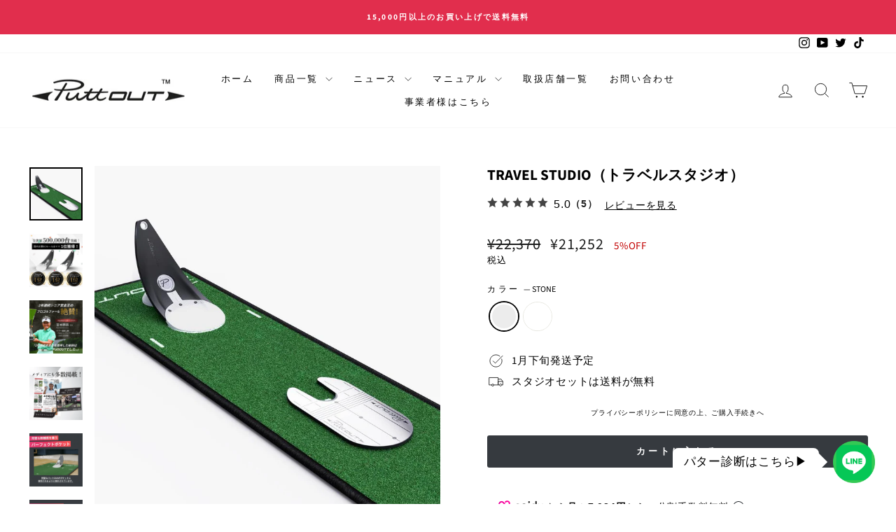

--- FILE ---
content_type: text/html; charset=utf-8
request_url: https://puttoutgolf.jp/products/travel-studio
body_size: 52115
content:















<!doctype html>
<html class="no-js" lang="ja" dir="ltr">
<head>
<script type="text/javascript" src="https://edge.personalizer.io/storefront/2.0.0/js/shopify/storefront.min.js?key=xfmpf-md1ejc5pa0q8xwo7xn5o-kszaf&shop=puttout-japan.myshopify.com"></script>
<script>
window.LimeSpot = window.LimeSpot === undefined ? {} : LimeSpot;
LimeSpot.PageInfo = { Type: "Product", Template: "product.Travel_Studio", ReferenceIdentifier: "7082768302279" };

LimeSpot.StoreInfo = { Theme: "【Shopify 2.0】Impulse main 1" };


LimeSpot.CartItems = [];
</script>





  <meta charset="utf-8">
  <meta http-equiv="X-UA-Compatible" content="IE=edge,chrome=1">
  <meta name="viewport" content="width=device-width,initial-scale=1">
  <meta name="theme-color" content="#363a3f">
  <link rel="canonical" href="https://puttoutgolf.jp/products/travel-studio">
  <link rel="preconnect" href="https://cdn.shopify.com" crossorigin>
  <link rel="preconnect" href="https://fonts.shopifycdn.com" crossorigin>
  <link rel="dns-prefetch" href="https://productreviews.shopifycdn.com">
  <link rel="dns-prefetch" href="https://ajax.googleapis.com">
  <link rel="dns-prefetch" href="https://maps.googleapis.com">
  <link rel="dns-prefetch" href="https://maps.gstatic.com"><link rel="shortcut icon" href="//puttoutgolf.jp/cdn/shop/files/2_Premium_LIME__2_-removebg-preview_32x32.png?v=1692501095" type="image/png" /><title>TRAVEL STUDIO（トラベルスタジオ）
&ndash; PuttOUT(パットアウト)日本公式サイト
</title>
<meta name="description" content="（※2~3営業日以内に発送いたします。） PuttOUT Travel Putting Studioは、自宅やオフィス、ゴルフスタジオなどのちょっとしたスペースに最適なパッティングスタジオです。グリーン・スリム・マット、プレミアム・トレーナー、コンパクト・ミラーのセットで、パッティングのあらゆる面を鍛えることができ、新しいパッティング・トレーニング用具を探している方や、ゴルフのプレゼントに悩んでいる方に最適です。 【内容】 ・プレミアムトレーナー ・スリムパターマット ・コンパクトミラー ※各商品を単体で購入するよりもお得な価格になっています。 スリムパッティングマット床のスペースがない、練習を持ち歩きたい、あるいは必要なものを探し"><meta property="og:site_name" content="PuttOUT(パットアウト)日本公式サイト">
  <meta property="og:url" content="https://puttoutgolf.jp/products/travel-studio">
  <meta property="og:title" content="TRAVEL STUDIO（トラベルスタジオ）">
  <meta property="og:type" content="product">
  <meta property="og:description" content="（※2~3営業日以内に発送いたします。） PuttOUT Travel Putting Studioは、自宅やオフィス、ゴルフスタジオなどのちょっとしたスペースに最適なパッティングスタジオです。グリーン・スリム・マット、プレミアム・トレーナー、コンパクト・ミラーのセットで、パッティングのあらゆる面を鍛えることができ、新しいパッティング・トレーニング用具を探している方や、ゴルフのプレゼントに悩んでいる方に最適です。 【内容】 ・プレミアムトレーナー ・スリムパターマット ・コンパクトミラー ※各商品を単体で購入するよりもお得な価格になっています。 スリムパッティングマット床のスペースがない、練習を持ち歩きたい、あるいは必要なものを探し"><meta property="og:image" content="http://puttoutgolf.jp/cdn/shop/products/Travel_Stone_Green_2_900x_6946e025-a54c-46fd-8f51-cccbf74b64e3.jpg?v=1634258217">
    <meta property="og:image:secure_url" content="https://puttoutgolf.jp/cdn/shop/products/Travel_Stone_Green_2_900x_6946e025-a54c-46fd-8f51-cccbf74b64e3.jpg?v=1634258217">
    <meta property="og:image:width" content="900">
    <meta property="og:image:height" content="900"><meta name="twitter:site" content="@puttout_japan?s=21&t=9mETdXtvGlpNupI97uUo8A">
  <meta name="twitter:card" content="summary_large_image">
  <meta name="twitter:title" content="TRAVEL STUDIO（トラベルスタジオ）">
  <meta name="twitter:description" content="（※2~3営業日以内に発送いたします。） PuttOUT Travel Putting Studioは、自宅やオフィス、ゴルフスタジオなどのちょっとしたスペースに最適なパッティングスタジオです。グリーン・スリム・マット、プレミアム・トレーナー、コンパクト・ミラーのセットで、パッティングのあらゆる面を鍛えることができ、新しいパッティング・トレーニング用具を探している方や、ゴルフのプレゼントに悩んでいる方に最適です。 【内容】 ・プレミアムトレーナー ・スリムパターマット ・コンパクトミラー ※各商品を単体で購入するよりもお得な価格になっています。 スリムパッティングマット床のスペースがない、練習を持ち歩きたい、あるいは必要なものを探し">
<style data-shopify>@font-face {
  font-family: "Source Sans Pro";
  font-weight: 700;
  font-style: normal;
  font-display: swap;
  src: url("//puttoutgolf.jp/cdn/fonts/source_sans_pro/sourcesanspro_n7.41cbad1715ffa6489ec3aab1c16fda6d5bdf2235.woff2") format("woff2"),
       url("//puttoutgolf.jp/cdn/fonts/source_sans_pro/sourcesanspro_n7.01173495588557d2be0eb2bb2ecdf8e4f01cf917.woff") format("woff");
}

  @font-face {
  font-family: "Source Sans Pro";
  font-weight: 400;
  font-style: normal;
  font-display: swap;
  src: url("//puttoutgolf.jp/cdn/fonts/source_sans_pro/sourcesanspro_n4.50ae3e156aed9a794db7e94c4d00984c7b66616c.woff2") format("woff2"),
       url("//puttoutgolf.jp/cdn/fonts/source_sans_pro/sourcesanspro_n4.d1662e048bd96ae7123e46600ff9744c0d84502d.woff") format("woff");
}


  @font-face {
  font-family: "Source Sans Pro";
  font-weight: 600;
  font-style: normal;
  font-display: swap;
  src: url("//puttoutgolf.jp/cdn/fonts/source_sans_pro/sourcesanspro_n6.cdbfc001bf7647698fff34a09dc1c625e4008e01.woff2") format("woff2"),
       url("//puttoutgolf.jp/cdn/fonts/source_sans_pro/sourcesanspro_n6.75b644b223b15254f28282d56f730f2224564c8d.woff") format("woff");
}

  @font-face {
  font-family: "Source Sans Pro";
  font-weight: 400;
  font-style: italic;
  font-display: swap;
  src: url("//puttoutgolf.jp/cdn/fonts/source_sans_pro/sourcesanspro_i4.130f29b9baa0095b80aea9236ca9ef6ab0069c67.woff2") format("woff2"),
       url("//puttoutgolf.jp/cdn/fonts/source_sans_pro/sourcesanspro_i4.6146c8c8ae7b8853ccbbc8b859fcf805016ee743.woff") format("woff");
}

  @font-face {
  font-family: "Source Sans Pro";
  font-weight: 600;
  font-style: italic;
  font-display: swap;
  src: url("//puttoutgolf.jp/cdn/fonts/source_sans_pro/sourcesanspro_i6.a7a1818228124da83a70eb72b7d34bc48e82dcd5.woff2") format("woff2"),
       url("//puttoutgolf.jp/cdn/fonts/source_sans_pro/sourcesanspro_i6.b8fa4504ffc1355d545c5cb21d13a938148a52fa.woff") format("woff");
}

</style><link href="//puttoutgolf.jp/cdn/shop/t/39/assets/theme.css?v=114490399898758062671758178660" rel="stylesheet" type="text/css" media="all" />
<style data-shopify>:root {
    --typeHeaderPrimary: "Source Sans Pro";
    --typeHeaderFallback: sans-serif;
    --typeHeaderSize: 25px;
    --typeHeaderWeight: 700;
    --typeHeaderLineHeight: 1.3;
    --typeHeaderSpacing: 0.0em;

    --typeBasePrimary:"Source Sans Pro";
    --typeBaseFallback:sans-serif;
    --typeBaseSize: 15px;
    --typeBaseWeight: 400;
    --typeBaseSpacing: 0.05em;
    --typeBaseLineHeight: 1.4;
    --typeBaselineHeightMinus01: 1.3;

    --typeCollectionTitle: 18px;

    --iconWeight: 2px;
    --iconLinecaps: miter;

    
        --buttonRadius: 3px;
    

    --colorGridOverlayOpacity: 0.1;
    }

    .placeholder-content {
    background-image: linear-gradient(100deg, #ffffff 40%, #f7f7f7 63%, #ffffff 79%);
    }</style><script>
    document.documentElement.className = document.documentElement.className.replace('no-js', 'js');

    window.theme = window.theme || {};
    theme.routes = {
      home: "/",
      cart: "/cart.js",
      cartPage: "/cart",
      cartAdd: "/cart/add.js",
      cartChange: "/cart/change.js",
      search: "/search",
      predictiveSearch: "/search/suggest"
    };
    theme.strings = {
      soldOut: "売り切れ",
      unavailable: "利用不可",
      inStockLabel: "残り在庫 {{ count }} 個",
      oneStockLabel: "",
      otherStockLabel: "",
      willNotShipUntil: "出荷は[date]までとなります。",
      willBeInStockAfter: "　次回入荷は[date]以降となります。",
      waitingForStock: "在庫がある場所",
      savePrice: " [saved_amount]OFF",
      cartEmpty: "カートは空です。",
      cartTermsConfirmation: "チェックアウトするには、販売条件に同意する必要があります",
      searchCollections: "コレクション",
      searchPages: "ページ",
      searchArticles: "記事",
      productFrom: "価格",
      maxQuantity: "I18n Error: Missing interpolation value \u0026quot;product\u0026quot; for \u0026quot;{{ product }}は{{ quantity }}までのみです\u0026quot;"
    };
    theme.settings = {
      cartType: "drawer",
      isCustomerTemplate: false,
      moneyFormat: "¥{{amount_no_decimals}}",
      saveType: "percent",
      productImageSize: "square",
      productImageCover: false,
      predictiveSearch: false,
      predictiveSearchType: null,
      predictiveSearchVendor: false,
      predictiveSearchPrice: false,
      quickView: true,
      themeName: 'Impulse',
      themeVersion: "7.4.0"
    };
  </script>

  
  <script>window.performance && window.performance.mark && window.performance.mark('shopify.content_for_header.start');</script><meta name="google-site-verification" content="sRgNHH4OMamIbV1KUTcSmAwg0X4zBOpMnHjYMILEyos">
<meta name="google-site-verification" content="GnwSGzlMYzrXGWREcn42USEbvnNoil-Gaa0tmi6r7B0">
<meta id="shopify-digital-wallet" name="shopify-digital-wallet" content="/58408501447/digital_wallets/dialog">
<link rel="alternate" type="application/json+oembed" href="https://puttoutgolf.jp/products/travel-studio.oembed">
<script async="async" src="/checkouts/internal/preloads.js?locale=ja-JP"></script>
<script id="shopify-features" type="application/json">{"accessToken":"04040503449ab454c1686d33dd8b8f7c","betas":["rich-media-storefront-analytics"],"domain":"puttoutgolf.jp","predictiveSearch":false,"shopId":58408501447,"locale":"ja"}</script>
<script>var Shopify = Shopify || {};
Shopify.shop = "puttout-japan.myshopify.com";
Shopify.locale = "ja";
Shopify.currency = {"active":"JPY","rate":"1.0"};
Shopify.country = "JP";
Shopify.theme = {"name":"【Shopify 2.0】Impulse main 1","id":148591935687,"schema_name":"Impulse","schema_version":"7.4.0","theme_store_id":857,"role":"main"};
Shopify.theme.handle = "null";
Shopify.theme.style = {"id":null,"handle":null};
Shopify.cdnHost = "puttoutgolf.jp/cdn";
Shopify.routes = Shopify.routes || {};
Shopify.routes.root = "/";</script>
<script type="module">!function(o){(o.Shopify=o.Shopify||{}).modules=!0}(window);</script>
<script>!function(o){function n(){var o=[];function n(){o.push(Array.prototype.slice.apply(arguments))}return n.q=o,n}var t=o.Shopify=o.Shopify||{};t.loadFeatures=n(),t.autoloadFeatures=n()}(window);</script>
<script id="shop-js-analytics" type="application/json">{"pageType":"product"}</script>
<script defer="defer" async type="module" src="//puttoutgolf.jp/cdn/shopifycloud/shop-js/modules/v2/client.init-shop-cart-sync_PyU3Cxph.ja.esm.js"></script>
<script defer="defer" async type="module" src="//puttoutgolf.jp/cdn/shopifycloud/shop-js/modules/v2/chunk.common_3XpQ5sgE.esm.js"></script>
<script type="module">
  await import("//puttoutgolf.jp/cdn/shopifycloud/shop-js/modules/v2/client.init-shop-cart-sync_PyU3Cxph.ja.esm.js");
await import("//puttoutgolf.jp/cdn/shopifycloud/shop-js/modules/v2/chunk.common_3XpQ5sgE.esm.js");

  window.Shopify.SignInWithShop?.initShopCartSync?.({"fedCMEnabled":true,"windoidEnabled":true});

</script>
<script>(function() {
  var isLoaded = false;
  function asyncLoad() {
    if (isLoaded) return;
    isLoaded = true;
    var urls = ["https:\/\/cdn.nfcube.com\/instafeed-4739f5f650822bc93f5b9632b9ca55e1.js?shop=puttout-japan.myshopify.com","\/\/cdn.shopify.com\/proxy\/9ebfb3b2a127e4b8fc04dcc08584847b86eb447435b9d90e7d5f3bf8c15122a2\/api.goaffpro.com\/loader.js?shop=puttout-japan.myshopify.com\u0026sp-cache-control=cHVibGljLCBtYXgtYWdlPTkwMA","https:\/\/cdn.gojiberry.app\/dist\/shopify\/gojiberry.js?shop=puttout-japan.myshopify.com","https:\/\/edge.personalizer.io\/storefront\/2.0.0\/js\/shopify\/storefront.min.js?key=xfmpf-md1ejc5pa0q8xwo7xn5o-kszaf\u0026shop=puttout-japan.myshopify.com","https:\/\/documents-app.mixlogue.jp\/scripts\/ue87f9sf8e7rd.min.js?shop=puttout-japan.myshopify.com"];
    for (var i = 0; i < urls.length; i++) {
      var s = document.createElement('script');
      s.type = 'text/javascript';
      s.async = true;
      s.src = urls[i];
      var x = document.getElementsByTagName('script')[0];
      x.parentNode.insertBefore(s, x);
    }
  };
  if(window.attachEvent) {
    window.attachEvent('onload', asyncLoad);
  } else {
    window.addEventListener('load', asyncLoad, false);
  }
})();</script>
<script id="__st">var __st={"a":58408501447,"offset":32400,"reqid":"746070da-bddf-4fe5-936d-f9ab2ddd0cf6-1768864681","pageurl":"puttoutgolf.jp\/products\/travel-studio","u":"7589d5760342","p":"product","rtyp":"product","rid":7082768302279};</script>
<script>window.ShopifyPaypalV4VisibilityTracking = true;</script>
<script id="captcha-bootstrap">!function(){'use strict';const t='contact',e='account',n='new_comment',o=[[t,t],['blogs',n],['comments',n],[t,'customer']],c=[[e,'customer_login'],[e,'guest_login'],[e,'recover_customer_password'],[e,'create_customer']],r=t=>t.map((([t,e])=>`form[action*='/${t}']:not([data-nocaptcha='true']) input[name='form_type'][value='${e}']`)).join(','),a=t=>()=>t?[...document.querySelectorAll(t)].map((t=>t.form)):[];function s(){const t=[...o],e=r(t);return a(e)}const i='password',u='form_key',d=['recaptcha-v3-token','g-recaptcha-response','h-captcha-response',i],f=()=>{try{return window.sessionStorage}catch{return}},m='__shopify_v',_=t=>t.elements[u];function p(t,e,n=!1){try{const o=window.sessionStorage,c=JSON.parse(o.getItem(e)),{data:r}=function(t){const{data:e,action:n}=t;return t[m]||n?{data:e,action:n}:{data:t,action:n}}(c);for(const[e,n]of Object.entries(r))t.elements[e]&&(t.elements[e].value=n);n&&o.removeItem(e)}catch(o){console.error('form repopulation failed',{error:o})}}const l='form_type',E='cptcha';function T(t){t.dataset[E]=!0}const w=window,h=w.document,L='Shopify',v='ce_forms',y='captcha';let A=!1;((t,e)=>{const n=(g='f06e6c50-85a8-45c8-87d0-21a2b65856fe',I='https://cdn.shopify.com/shopifycloud/storefront-forms-hcaptcha/ce_storefront_forms_captcha_hcaptcha.v1.5.2.iife.js',D={infoText:'hCaptchaによる保護',privacyText:'プライバシー',termsText:'利用規約'},(t,e,n)=>{const o=w[L][v],c=o.bindForm;if(c)return c(t,g,e,D).then(n);var r;o.q.push([[t,g,e,D],n]),r=I,A||(h.body.append(Object.assign(h.createElement('script'),{id:'captcha-provider',async:!0,src:r})),A=!0)});var g,I,D;w[L]=w[L]||{},w[L][v]=w[L][v]||{},w[L][v].q=[],w[L][y]=w[L][y]||{},w[L][y].protect=function(t,e){n(t,void 0,e),T(t)},Object.freeze(w[L][y]),function(t,e,n,w,h,L){const[v,y,A,g]=function(t,e,n){const i=e?o:[],u=t?c:[],d=[...i,...u],f=r(d),m=r(i),_=r(d.filter((([t,e])=>n.includes(e))));return[a(f),a(m),a(_),s()]}(w,h,L),I=t=>{const e=t.target;return e instanceof HTMLFormElement?e:e&&e.form},D=t=>v().includes(t);t.addEventListener('submit',(t=>{const e=I(t);if(!e)return;const n=D(e)&&!e.dataset.hcaptchaBound&&!e.dataset.recaptchaBound,o=_(e),c=g().includes(e)&&(!o||!o.value);(n||c)&&t.preventDefault(),c&&!n&&(function(t){try{if(!f())return;!function(t){const e=f();if(!e)return;const n=_(t);if(!n)return;const o=n.value;o&&e.removeItem(o)}(t);const e=Array.from(Array(32),(()=>Math.random().toString(36)[2])).join('');!function(t,e){_(t)||t.append(Object.assign(document.createElement('input'),{type:'hidden',name:u})),t.elements[u].value=e}(t,e),function(t,e){const n=f();if(!n)return;const o=[...t.querySelectorAll(`input[type='${i}']`)].map((({name:t})=>t)),c=[...d,...o],r={};for(const[a,s]of new FormData(t).entries())c.includes(a)||(r[a]=s);n.setItem(e,JSON.stringify({[m]:1,action:t.action,data:r}))}(t,e)}catch(e){console.error('failed to persist form',e)}}(e),e.submit())}));const S=(t,e)=>{t&&!t.dataset[E]&&(n(t,e.some((e=>e===t))),T(t))};for(const o of['focusin','change'])t.addEventListener(o,(t=>{const e=I(t);D(e)&&S(e,y())}));const B=e.get('form_key'),M=e.get(l),P=B&&M;t.addEventListener('DOMContentLoaded',(()=>{const t=y();if(P)for(const e of t)e.elements[l].value===M&&p(e,B);[...new Set([...A(),...v().filter((t=>'true'===t.dataset.shopifyCaptcha))])].forEach((e=>S(e,t)))}))}(h,new URLSearchParams(w.location.search),n,t,e,['guest_login'])})(!0,!0)}();</script>
<script integrity="sha256-4kQ18oKyAcykRKYeNunJcIwy7WH5gtpwJnB7kiuLZ1E=" data-source-attribution="shopify.loadfeatures" defer="defer" src="//puttoutgolf.jp/cdn/shopifycloud/storefront/assets/storefront/load_feature-a0a9edcb.js" crossorigin="anonymous"></script>
<script data-source-attribution="shopify.dynamic_checkout.dynamic.init">var Shopify=Shopify||{};Shopify.PaymentButton=Shopify.PaymentButton||{isStorefrontPortableWallets:!0,init:function(){window.Shopify.PaymentButton.init=function(){};var t=document.createElement("script");t.src="https://puttoutgolf.jp/cdn/shopifycloud/portable-wallets/latest/portable-wallets.ja.js",t.type="module",document.head.appendChild(t)}};
</script>
<script data-source-attribution="shopify.dynamic_checkout.buyer_consent">
  function portableWalletsHideBuyerConsent(e){var t=document.getElementById("shopify-buyer-consent"),n=document.getElementById("shopify-subscription-policy-button");t&&n&&(t.classList.add("hidden"),t.setAttribute("aria-hidden","true"),n.removeEventListener("click",e))}function portableWalletsShowBuyerConsent(e){var t=document.getElementById("shopify-buyer-consent"),n=document.getElementById("shopify-subscription-policy-button");t&&n&&(t.classList.remove("hidden"),t.removeAttribute("aria-hidden"),n.addEventListener("click",e))}window.Shopify?.PaymentButton&&(window.Shopify.PaymentButton.hideBuyerConsent=portableWalletsHideBuyerConsent,window.Shopify.PaymentButton.showBuyerConsent=portableWalletsShowBuyerConsent);
</script>
<script data-source-attribution="shopify.dynamic_checkout.cart.bootstrap">document.addEventListener("DOMContentLoaded",(function(){function t(){return document.querySelector("shopify-accelerated-checkout-cart, shopify-accelerated-checkout")}if(t())Shopify.PaymentButton.init();else{new MutationObserver((function(e,n){t()&&(Shopify.PaymentButton.init(),n.disconnect())})).observe(document.body,{childList:!0,subtree:!0})}}));
</script>
<link id="shopify-accelerated-checkout-styles" rel="stylesheet" media="screen" href="https://puttoutgolf.jp/cdn/shopifycloud/portable-wallets/latest/accelerated-checkout-backwards-compat.css" crossorigin="anonymous">
<style id="shopify-accelerated-checkout-cart">
        #shopify-buyer-consent {
  margin-top: 1em;
  display: inline-block;
  width: 100%;
}

#shopify-buyer-consent.hidden {
  display: none;
}

#shopify-subscription-policy-button {
  background: none;
  border: none;
  padding: 0;
  text-decoration: underline;
  font-size: inherit;
  cursor: pointer;
}

#shopify-subscription-policy-button::before {
  box-shadow: none;
}

      </style>

<script>window.performance && window.performance.mark && window.performance.mark('shopify.content_for_header.end');</script>
  <!-- "snippets/shogun-products.liquid" was not rendered, the associated app was uninstalled -->

<script async src="https://s.yimg.jp/images/listing/tool/cv/ytag.js"></script>
<script>
window.yjDataLayer = window.yjDataLayer || [];
function ytag() { yjDataLayer.push(arguments); }
ytag({
  "type":"yss_retargeting",
  "config": {
    "yahoo_ss_retargeting_id": "1001284813",
    "yahoo_sstag_custom_params": {
    }
  }
});
</script>
  <script src="//puttoutgolf.jp/cdn/shop/t/39/assets/vendor-scripts-v11.js" defer="defer"></script><script src="//puttoutgolf.jp/cdn/shop/t/39/assets/theme.js?v=165591508382029705141758167520" defer="defer"></script>
<link rel="preload" href="https://cdn.opinew.com/styles/opw-icons/style.css" as="style" onload="this.onload=null;this.rel='stylesheet'">
    <noscript><link rel="stylesheet" href="https://cdn.opinew.com/styles/opw-icons/style.css"></noscript>
<style id='opinew_product_plugin_css'>
    .opinew-stars-plugin-product .opinew-star-plugin-inside .stars-color, 
    .opinew-stars-plugin-product .stars-color, 
    .stars-color {
        color:#FFC617 !important;
    }
    .opinew-stars-plugin-link {
        cursor: pointer;
    }
    .opinew-no-reviews-stars-plugin:hover {
        color: #C45500;
    }
    
    .opw-widget-wrapper-default {
        max-width: 1200px;
        margin: 0 auto;
    }
    
            #opinew-stars-plugin-product {
                text-align:left;
            }
            
            .opinew-stars-plugin-product-list {
                text-align:left;
            }
            
        @media only screen and (max-width: 1000px) { 
            .opinew-stars-plugin-product-list { text-align: center !important; }
            #opinew-stars-plugin-product { text-align: center !important; }
        }
        
            .opinew-stars-plugin-product-list {
                display:none;
            }
            #opinew-stars-plugin-product {
                display:none;
            }
         .opinew-star-plugin-inside i.opw-noci:empty{display:inherit!important}#opinew_all_reviews_plugin_app:empty,#opinew_badge_plugin_app:empty,#opinew_carousel_plugin_app:empty,#opinew_product_floating_widget:empty,#opinew_product_plugin_app:empty,#opinew_review_request_app:empty,.opinew-all-reviews-plugin-dynamic:empty,.opinew-badge-plugin-dynamic:empty,.opinew-carousel-plugin-dynamic:empty,.opinew-product-plugin-dynamic:empty,.opinew-review-request-dynamic:empty,.opw-dynamic-stars-collection:empty,.opw-dynamic-stars:empty{display:block!important} </style>
<meta id='opinew_config_container'  data-opwconfig='{&quot;server_url&quot;: &quot;https://api.opinew.com&quot;, &quot;shop&quot;: {&quot;id&quot;: 85923, &quot;name&quot;: &quot;PuttOUT(\u30d1\u30c3\u30c8\u30a2\u30a6\u30c8)\u65e5\u672c\u516c\u5f0f\u30b5\u30a4\u30c8&quot;, &quot;public_api_key&quot;: &quot;TJ5XRW2S5DCWDAVCQVGG&quot;, &quot;logo_url&quot;: null}, &quot;permissions&quot;: {&quot;no_branding&quot;: false, &quot;up_to3_photos&quot;: false, &quot;up_to5_photos&quot;: false, &quot;q_and_a&quot;: false, &quot;video_reviews&quot;: false, &quot;optimised_images&quot;: false, &quot;link_shops_single&quot;: false, &quot;link_shops_double&quot;: false, &quot;link_shops_unlimited&quot;: false, &quot;bazaarvoice_integration&quot;: false}, &quot;review_publishing&quot;: &quot;email&quot;, &quot;badge_shop_reviews_link&quot;: &quot;https://api.opinew.com/shop-reviews/85923&quot;, &quot;stars_color_product_and_collections&quot;: &quot;#FFC617&quot;, &quot;theme_transparent_color&quot;: &quot;initial&quot;, &quot;navbar_color&quot;: &quot;#000000&quot;, &quot;questions_and_answers_active&quot;: false, &quot;number_reviews_per_page&quot;: 3, &quot;show_customer_images_section&quot;: true, &quot;display_stars_if_no_reviews&quot;: true, &quot;stars_alignment_product_page&quot;: &quot;left&quot;, &quot;stars_alignment_product_page_mobile&quot;: &quot;center&quot;, &quot;stars_alignment_collections&quot;: &quot;left&quot;, &quot;stars_alignment_collections_mobile&quot;: &quot;center&quot;, &quot;badge_stars_color&quot;: &quot;#ffc617&quot;, &quot;badge_border_color&quot;: &quot;#dae1e7&quot;, &quot;badge_background_color&quot;: &quot;#ffffff&quot;, &quot;badge_text_color&quot;: &quot;#3C3C3C&quot;, &quot;badge_secondary_text_color&quot;: &quot;#606f7b&quot;, &quot;carousel_theme_style&quot;: &quot;card&quot;, &quot;carousel_stars_color&quot;: &quot;#FFC617&quot;, &quot;carousel_border_color&quot;: &quot;#c5c5c5&quot;, &quot;carousel_background_color&quot;: &quot;#ffffff&quot;, &quot;carousel_controls_color&quot;: &quot;#5a5a5a&quot;, &quot;carousel_verified_badge_color&quot;: &quot;#38c172&quot;, &quot;carousel_text_color&quot;: &quot;#3d4852&quot;, &quot;carousel_secondary_text_color&quot;: &quot;#606f7b&quot;, &quot;carousel_product_name_color&quot;: &quot;#3d4852&quot;, &quot;carousel_widget_show_dates&quot;: true, &quot;carousel_border_active&quot;: false, &quot;carousel_auto_scroll&quot;: false, &quot;carousel_show_product_name&quot;: true, &quot;carousel_featured_reviews&quot;: [{&quot;id&quot;: 13594863, &quot;body&quot;: &quot;\u30d1\u30c3\u30c8\u306e\u5f37\u5316\u7df4\u7fd2\u3068\u3057\u3066\u3001\u8cfc\u5165\u3057\u307e\u3057\u305f\u3002\n\n\u8ddd\u96e2\u611f\u3068\u65b9\u5411\u6027\u3001\u3069\u3061\u3089\u3082\u5f37\u5316\u3059\u308b\u3053\u3068\u304c\u3067\u304d\u307e\u3059\u3002\n\u30b2\u30fc\u30c8\u3092\u8fd1\u304f\u304b\u3089\u3060\u3093\u3060\u3093\u9060\u304f\u306b\u3059\u308b\u3053\u3068\u3067\u65b9\u5411\u6027\u3092\u990a\u3044\u3001\u30df\u30e9\u30fc\u306e\u30c6\u30fc\u30af\u30d0\u30c3\u30af\u306e\u30e9\u30a4\u30f3\u3092\u53c2\u8003\u306b\u3059\u308b\u3053\u3068\u3067\u8ddd\u96e2\u611f\u304c\u8eab\u306b\u3064\u3044\u3066\u304d\u307e\u3059\u3002\n\u30b2\u30fc\u30e0\u611f\u899a\u3067\u3067\u304d\u308b\u306e\u3067\u3001\u98fd\u304d\u305a\u306b\u7d9a\u3051\u3089\u308c\u3066\u3044\u307e\u3059\u3002\n\u8a66\u5408\u524d\u306b\u306f\u30b3\u30fc\u30b9\u3067\u3082\u6700\u7d42\u78ba\u8a8d\u3067\u7c21\u5358\u306b\u6301\u3061\u904b\u3079\u308b\u888b\u4ed8\u304d\u306a\u306e\u3067\u3001\u91cd\u5b9d\u3057\u3066\u3044\u307e\u3059\u3002&quot;, &quot;star_rating&quot;: 5, &quot;verified_review&quot;: true, &quot;by_shop_owner&quot;: false, &quot;created_ts&quot;: &quot;2022-08-28 04:45:19.451492+00:00&quot;, &quot;user_name&quot;: &quot;tontorochan\u3061\u3083\u3093&quot;, &quot;score&quot;: 10, &quot;product_url&quot;: &quot;https://puttout-japan.myshopify.com/products/premium-pressure-putt-trainer&quot;, &quot;product_name&quot;: &quot;\u30d7\u30ec\u30df\u30a2\u30e0\u30d7\u30ec\u30c3\u30b7\u30e3\u30fc\u30d1\u30c3\u30c8\u30c8\u30ec\u30fc\u30ca\u30fc&quot;}, {&quot;id&quot;: 12788155, &quot;body&quot;: &quot;\u81ea\u5206\u306e\u30a2\u30c9\u30ec\u30b9\u306e\u30ba\u30ec\u3092\u8a8d\u8b58\u3055\u305b\u3066\u3082\u3089\u3044\u307e\u3057\u305f\u3002\n\u6b63\u3057\u3044\u30a2\u30c9\u30ec\u30b9\u306e\u56fa\u5b9a\u306b\u3001\u975e\u5e38\u306b\u5f79\u7acb\u3063\u3066\u3044\u308b\u3068\u601d\u3044\u307e\u3059\u3002\n\u7d50\u679c\u3082\u4f34\u3063\u3066\u304d\u3066\u304a\u308a\u3001\u8cfc\u5165\u3057\u3066\u826f\u304b\u3063\u305f\u3067\u3059\u3002&quot;, &quot;star_rating&quot;: 5, &quot;verified_review&quot;: true, &quot;by_shop_owner&quot;: false, &quot;created_ts&quot;: &quot;2022-08-24 11:20:04.754803+00:00&quot;, &quot;user_name&quot;: &quot;SHIII&quot;, &quot;score&quot;: 10, &quot;product_url&quot;: &quot;https://puttout-japan.myshopify.com/products/putting-mirror-trainer-with-gate&quot;, &quot;product_name&quot;: &quot;\u30d1\u30c3\u30c6\u30a3\u30f3\u30b0\u30df\u30e9\u30fc&amp;\u30b2\u30fc\u30c8&quot;}, {&quot;id&quot;: 11945886, &quot;body&quot;: &quot;\u3080\u3061\u3083\u304f\u3061\u3083\u96e3\u3057\u3044\u3067\u3059\u304c\u6975\u3081\u305f\u3089\u30e4\u30d0\u305d\u3046\u3067\u3059\u3002&quot;, &quot;star_rating&quot;: 4, &quot;verified_review&quot;: true, &quot;by_shop_owner&quot;: false, &quot;created_ts&quot;: &quot;2022-05-05 11:40:24.255144+00:00&quot;, &quot;user_name&quot;: &quot;\u91ce\u53e3\u5065\u592a&quot;, &quot;score&quot;: 10, &quot;product_url&quot;: &quot;https://puttout-japan.myshopify.com/products/premium-pressure-putt-trainer&quot;, &quot;product_name&quot;: &quot;\u30d7\u30ec\u30df\u30a2\u30e0\u30d7\u30ec\u30c3\u30b7\u30e3\u30fc\u30d1\u30c3\u30c8\u30c8\u30ec\u30fc\u30ca\u30fc&quot;}], &quot;display_widget_if_no_reviews&quot;: true, &quot;show_country_and_foreign_reviews&quot;: false, &quot;show_full_customer_names&quot;: false, &quot;default_sorting&quot;: &quot;content&quot;, &quot;enable_widget_review_search&quot;: false, &quot;center_stars_mobile&quot;: true, &quot;center_stars_mobile_breakpoint&quot;: &quot;1000px&quot;, &quot;ab_test_active&quot;: false, &quot;request_form_stars_color&quot;: &quot;#FFC617&quot;, &quot;request_form_image_url&quot;: &quot;https://opinew.imgix.net/https%3A%2F%2Fcdn.opinew.com%2Femail-template-images%2F85923%2FJHN33VHXIC.png?fit=max&amp;h=450&amp;orient=0&amp;s=daefe7fdeca318bf5c8e3b8a7ff9c0e5&quot;, &quot;request_form_custom_css&quot;: null, &quot;background_color&quot;: &quot;#ffffff00&quot;, &quot;buttons_color&quot;: &quot;#ffc617&quot;, &quot;display_floating_widget&quot;: false, &quot;display_review_source&quot;: false, &quot;floating_widget_button_background_color&quot;: &quot;#000000&quot;, &quot;floating_widget_button_text_color&quot;: &quot;#ffffff&quot;, &quot;floating_widget_button_position&quot;: &quot;left&quot;, &quot;navbar_text_color&quot;: &quot;#3d4852&quot;, &quot;number_review_columns&quot;: 1, &quot;pagination_color&quot;: &quot;#000000&quot;, &quot;preferred_date_format&quot;: &quot;dd/MM/yyyy&quot;, &quot;preferred_language&quot;: &quot;ja&quot;, &quot;review_image_max_height&quot;: &quot;0.1em&quot;, &quot;reviews_card_border_active&quot;: true, &quot;reviews_card_border_color&quot;: &quot;#c5c5c5&quot;, &quot;secondary_text_color&quot;: &quot;#606f7b&quot;, &quot;show_large_review_image&quot;: true, &quot;show_review_images&quot;: true, &quot;show_star_bars&quot;: true, &quot;star_bars_width&quot;: &quot;300px&quot;, &quot;star_bars_width_auto&quot;: true, &quot;stars_color&quot;: &quot;#ffc617&quot;, &quot;text_color&quot;: &quot;#3D4852FF&quot;, &quot;verified_badge_color&quot;: &quot;#C13838FF&quot;, &quot;widget_show_dates&quot;: true, &quot;widget_theme_style&quot;: &quot;card&quot;, &quot;widget_top_section_style&quot;: &quot;modern&quot;, &quot;new_widget_version&quot;: true, &quot;shop_widgets_updated&quot;: true, &quot;display_verified_badge&quot;: true, &quot;filter_sort_by_button_color&quot;: &quot;#232323&quot;, &quot;pagination_arrows_button_color&quot;: &quot;#232323&quot;, &quot;review_card_border_radius&quot;: &quot;6px&quot;, &quot;review_source_label_color&quot;: &quot;#AEAEAE&quot;, &quot;reviews_number_color&quot;: &quot;#000000&quot;, &quot;search_icon_color&quot;: &quot;#232323&quot;, &quot;search_placeholder_color&quot;: &quot;#000000&quot;, &quot;write_review_button_color&quot;: &quot;#232323&quot;, &quot;write_review_button_text_color&quot;: &quot;#ffffff&quot;, &quot;fonts&quot;: {&quot;reviews_card_main_font_size&quot;: &quot;0.9em&quot;, &quot;reviews_card_secondary_font_size&quot;: &quot;1rem&quot;, &quot;form_headings_font_size&quot;: &quot;0.875rem&quot;, &quot;form_input_font_size&quot;: &quot;1.125rem&quot;, &quot;paginator_font_size&quot;: &quot;1.125rem&quot;, &quot;badge_average_score&quot;: &quot;2rem&quot;, &quot;badge_primary&quot;: &quot;1.25rem&quot;, &quot;badge_secondary&quot;: &quot;1rem&quot;, &quot;carousel_primary&quot;: &quot;1rem&quot;, &quot;carousel_secondary&quot;: &quot;1rem&quot;, &quot;star_summary_overall_score_font_size&quot;: &quot;2.25rem&quot;, &quot;star_summary_progress_bars_font_size&quot;: &quot;1.125rem&quot;, &quot;filters_font_size&quot;: &quot;1rem&quot;, &quot;form_post_font_size&quot;: &quot;2.25rem&quot;, &quot;navbar_buttons_font_size&quot;: &quot;1.125rem&quot;, &quot;navbar_reviews_title_font_size&quot;: &quot;1rem&quot;, &quot;qna_title_font_size&quot;: &quot;1.5rem&quot;, &quot;star_summary_reviewsnum_font_size&quot;: &quot;1.5rem&quot;}, &quot;special_pagination&quot;: false, &quot;hide_review_count_widget&quot;: false}' >
<script> 
  var OPW_PUBLIC_KEY = "TJ5XRW2S5DCWDAVCQVGG";
  var OPW_API_ENDPOINT = "https://api.opinew.com";
  var OPW_CHECKER_ENDPOINT = "https://shop-status.opinew.cloud";
  var OPW_BACKEND_VERSION = "24.34.0-0-gfd575975f";
</script>
<script src="https://cdn.opinew.com/shop-widgets/static/js/index.022eab4a.js" defer></script>


<!--Gem_Page_Header_Script-->
<!-- "snippets/gem-app-header-scripts.liquid" was not rendered, the associated app was uninstalled -->
<!--End_Gem_Page_Header_Script-->
 <script src="https://cdn.paidy.com/promotional-messaging/general/paidy-upsell-widget.js" defer="defer"></script>
  



  <!-- "snippets/shogun-head.liquid" was not rendered, the associated app was uninstalled -->


<!-- Google Tag Manager -->
<script>(function(w,d,s,l,i){w[l]=w[l]||[];w[l].push({'gtm.start':
new Date().getTime(),event:'gtm.js'});var f=d.getElementsByTagName(s)[0],
j=d.createElement(s),dl=l!='dataLayer'?'&l='+l:'';j.async=true;j.src=
'https://www.googletagmanager.com/gtm.js?id='+i+dl;f.parentNode.insertBefore(j,f);
})(window,document,'script','dataLayer','GTM-TWBJWG9Q');</script>
<!-- End Google Tag Manager -->
<!-- BEGIN app block: shopify://apps/app-unity-tracking-ga4/blocks/app-embed-block/c09261bd-bf96-406e-8774-7a278f755fff --><!-- BEGIN app snippet: datalayer-allpage-snippet --><script>
  // https://cdnjs.cloudflare.com/ajax/libs/jquery-cookie/1.4.1/jquery.cookie.js
  function __DL__setupJqueryCookie($) {
    if ($.cookie) {
      return;
    }

    var pluses = /\+/g;

    function encode(s) {
      return config.raw ? s : encodeURIComponent(s);
    }

    function decode(s) {
      return config.raw ? s : decodeURIComponent(s);
    }

    function stringifyCookieValue(value) {
      return encode(config.json ? JSON.stringify(value) : String(value));
    }

    function parseCookieValue(s) {
      if (s.indexOf('"') === 0) {
        // This is a quoted cookie as according to RFC2068, unescape...
        s = s.slice(1, -1).replace(/\\"/g, '"').replace(/\\\\/g, "\\");
      }

      try {
        // Replace server-side written pluses with spaces.
        // If we can't decode the cookie, ignore it, it's unusable.
        // If we can't parse the cookie, ignore it, it's unusable.
        s = decodeURIComponent(s.replace(pluses, " "));
        return config.json ? JSON.parse(s) : s;
      } catch (e) {}
    }

    function read(s, converter) {
      var value = config.raw ? s : parseCookieValue(s);
      return $.isFunction(converter) ? converter(value) : value;
    }

    var config = ($.cookie = function (key, value, options) {
      // Write

      if (value !== undefined && !$.isFunction(value)) {
        options = $.extend({}, config.defaults, options);

        if (typeof options.expires === "number") {
          var days = options.expires,
            t = (options.expires = new Date());
          t.setTime(+t + days * 864e5);
        }

        return (document.cookie = [
          encode(key),
          "=",
          stringifyCookieValue(value),
          options.expires ? "; expires=" + options.expires.toUTCString() : "", // use expires attribute, max-age is not supported by IE
          options.path ? "; path=" + options.path : "",
          options.domain ? "; domain=" + options.domain : "",
          options.secure ? "; secure" : "",
        ].join(""));
      }

      // Read

      var result = key ? undefined : {};

      // To prevent the for loop in the first place assign an empty array
      // in case there are no cookies at all. Also prevents odd result when
      // calling $.cookie().
      var cookies = document.cookie ? document.cookie.split("; ") : [];

      for (var i = 0, l = cookies.length; i < l; i++) {
        var parts = cookies[i].split("=");
        var name = decode(parts.shift());
        var cookie = parts.join("=");

        if (key && key === name) {
          // If second argument (value) is a function it's a converter...
          result = read(cookie, value);
          break;
        }

        // Prevent storing a cookie that we couldn't decode.
        if (!key && (cookie = read(cookie)) !== undefined) {
          result[name] = cookie;
        }
      }

      return result;
    });

    config.defaults = {};

    $.removeCookie = function (key, options) {
      if ($.cookie(key) === undefined) {
        return false;
      }

      // Must not alter options, thus extending a fresh object...
      $.cookie(key, "", $.extend({}, options, { expires: -1 }));
      return !$.cookie(key);
    };
  }

  function __DL__getCookies() {
    var cookies = {};
    var cookieStrings = document.cookie.split(/;\s+/);

    for (var i = 0; i < cookieStrings.length; i++) {
      var splittedCookieString = cookieStrings[i].split("=");
      var key = splittedCookieString[0];
      var value = splittedCookieString[1];
      cookies[key] = decodeURIComponent(value);
    }

    return cookies;
  }

  function __DL__generateGaClientId() {
    function hd() {
      return Math.round(2147483647 * Math.random());
    }

    function la(a) {
      var b = 1, c = 0, d;

      if (a) {
        for (b = 0, d = a.length - 1; 0 <= d; d--) {
          c = a.charCodeAt(d);
          b = (b << 6 & 268435455) + c + (c << 14);
          c = b & 266338304;
          b = 0 != c ? b ^ c >> 21 : b;
        }
      }

      return b;
    }

    var c = (
      window.navigator.useragent +
      (document.cookie ? document.cookie : "") +
      (document.referrer ? document.referrer : "")
    );

    var d = c.length;
    var e;

    for (e = window.history.length; 0 < e; ) {
      c += e-- ^ d++;
    }

    return ([hd() ^ la(c) & 2147483647, Math.round(new Date().getTime() / 1e3)]).join(".");
  }

  var gaClientId = null;

  function __DL__getGaClientId() {
    if (gaClientId) {
      return gaClientId;
    }

    var match = document.cookie.match('(?:^|;)\\s*_ga=([^;]*)'),
        raw = match ? decodeURIComponent(match[1]) : null;

    if (raw) {
      match = raw.match(/(\d+\.\d+)$/);
    }

    if (match !== null) {
      return match[1];
    }

    return __DL__generateGaClientId();
  }

  function __DL__getFbc() {
    var cookies = __DL__getCookies();
    var fbc = cookies["_fbc"] || null;
    return fbc;
  }

  function __DL__getFbp() {
    var cookies = __DL__getCookies();
    var fbp = cookies["_fbp"] || null;
    return fbp;
  }

  function __DL__updateCartAttribute() {
    var fbc = __DL__getFbc();
    var fbp = __DL__getFbp();
    var ga = __DL__getGaClientId();
    var shopId = 58408501447;
    var attributes = [];

    if (fbc) {
      attributes.push("attributes[ptm_fbc]=" + encodeURIComponent(fbc));
    }

    if (fbp) {
      attributes.push("attributes[ptm_fbp]=" + encodeURIComponent(fbp));
    }

    if (ga) {
      attributes.push("attributes[ptm_client_id]=" + encodeURIComponent(ga));
    }

    attributes.push("attributes[shop_id]=" + encodeURIComponent(shopId));

    window.__DL__$.post({
      data: attributes.join("&"),
      dataType: "json",
      url: "/cart/update.js",
    });
  }

  function __DL__jqueryLoaded () {
    __DL__setupJqueryCookie(window.__DL__$);

    if (false) {
      __DL__updateCartAttribute();

      window.dataLayer = window.dataLayer || [];
      function gtag(){dataLayer.push(arguments);}
      var ga4Id = null;
      if (ga4Id) {
        gtag('get', ga4Id, 'client_id', function(clientId) {
          gaClientId = clientId;
          __DL__updateCartAttribute();
        });
      }
    }
  }

  var __DL__loadJqueryScript = document.createElement("script");
  __DL__loadJqueryScript.setAttribute(
    "src",
    "https://ajax.googleapis.com/ajax/libs/jquery/3.6.0/jquery.min.js"
  );
  __DL__loadJqueryScript.onload = function () {
    window.__DL__$ = window.jQuery.noConflict(true);
    __DL__jqueryLoaded();
  };
  document.head.appendChild(__DL__loadJqueryScript);

  function __DL__cartResponseFormatter (line_item) {
      var options = {}
      line_item.options_with_values.forEach(function(v) {
          options[v.name] = v.value
      })
      return {
              'item_name'     : line_item.title,
              'item_id'       : line_item.product_id,
              'variant_id'  : line_item.variant_id,
              'sku'      : line_item.sku,
              'price'    : line_item.final_price / 100,
              'quantity' : line_item.quantity,
              'item_type'     : line_item.product_type,
              'item_brand'   : line_item.vendor,
              'item_options'  : options,
              'google_product_id': 'shopify_' + Shopify.country + '_' + line_item.product_id + '_' + line_item.variant_id
      }
  };
  function __DL__arr_diff(b,c){
      var a=[],diff=[];
      for(var i=0;i<b.length;i++){
          a[b[i]]=true
      }
      for(var i=0;i<c.length;i++){
          if(a[c[i]]){delete a[c[i]]}
          else{a[c[i]]=true}
      }
      for(var k in a){diff.push(k)}
      return diff
  };

  function sha256(str) {
      var buff = new Uint8Array([].map.call(str, (c) => c.charCodeAt(0))).buffer;
      return crypto.subtle.digest('SHA-256', buff).then(digest => {
        return [].map.call(new Uint8Array(digest), x => ('00' + x.toString(16)).slice(-2)).join('')
      })
  }

  var __DL__hashed_em = '';
  var _em = null
  if (_em) {
      sha256(_em).then(h => {
          // __DL__jQueryintervalの関数が実行されるまでに__DL__hashed_emに値が入ることを期待
          __DL__hashed_em = h ;
      })
  }

  __DL__jQueryinterval = setInterval(function(){
      if (null) {
        console.log("Quit appending data to the datalayer.");
        clearInterval(__DL__jQueryinterval);
        return;
      }

      // wait for jQuery to load & run script after jQuery has loaded
      if(window.__DL__$){
          // search parameters
          getURLParams = function(name, url){
              if (!url) url = window.location.href;
              name = name.replace(/[\[\]]/g, "\\$&");
              var regex = new RegExp("[?&]" + name + "(=([^&#]*)|&|#|$)"),
              results = regex.exec(url);
              if (!results) return null;
              if (!results[2]) return '';
              return decodeURIComponent(results[2].replace(/\+/g, " "));
          };

          /**********************
          * DYNAMIC DEPENDENCIES
          ***********************/

          __DL__ = {
              customer_id: null,
              dynamicCart: true,
              debug: false,
              cart: null,
              removeCart: null
          };

          customBindings = {
              cartTriggers: [],
              viewCart: [],
              removeCartTrigger: [],
              cartVisableSelector: [],
              searchPage: [],
              searchTermQuery: [getURLParams('q')], // replace var with correct query
          };

          /* DO NOT EDIT */
          defaultBindings = {
              cartTriggers: ['form[action="/cart/add"] [type="submit"],.add-to-cart,.cart-btn,.addtocart-js,form[action="/cart/add"] div.product__submit__buttons'],
              viewCart: ['form[action="/cart"],.my-cart,.trigger-cart,#mobileCart'],
              removeCartTrigger: ['[href*="/cart/change"]'],
              cartVisableSelector: ['.inlinecart.is-active,.inline-cart.is-active'],
              searchPage: ['search'],
          };

          // stitch bindings
          objectArray = customBindings;
          outputObject = __DL__;

          applyBindings = function(objectArray, outputObject){
              for (var x in objectArray) {
                  var key = x;
                  var objs = objectArray[x];
                  values = [];
                  if(objs.length > 0){
                      values.push(objs);
                      if(key in outputObject){
                          values.push(outputObject[key]);
                          outputObject[key] = values.join(", ");
                      }else{
                          outputObject[key] = values.join(", ");
                      }
                  }
              }
          };

          applyBindings(customBindings, __DL__);
          applyBindings(defaultBindings, __DL__);

          /**********************
          * PREREQUISITE LIBRARIES
          ***********************/

          clearInterval(__DL__jQueryinterval);

          /**********************
          * Begin dataLayer Build
          ***********************/

          /**
          * DEBUG
          * Set to true or false to display messages to the console
          */
          if(__DL__.debug){
              console.log('=====================\n| DATALAYER SHOPIFY |\n---------------------');
              console.log('Page Template: product.Travel_Studio');
          }

          window.dataLayer = window.dataLayer || [];  // init data layer if doesn't already exist
          dataLayer.push({'event': 'Begin DataLayer'}); // begin datalayer

          var template = "product.Travel_Studio";

          /**
          * Landing Page Cookie
          * 1. Detect if user just landed on the site
          * 2. Only fires if Page Title matches website */
          __DL__$.cookie.raw = true;
          if (__DL__$.cookie('landingPage') === undefined || __DL__$.cookie('landingPage').length === 0) {
              var landingPage = true;
              __DL__$.cookie('landingPage', unescape);
              __DL__$.removeCookie('landingPage', {path: '/'});
              __DL__$.cookie('landingPage', 'landed', {path: '/'});
          } else {
              var landingPage = false;
              __DL__$.cookie('landingPage', unescape);
              __DL__$.removeCookie('landingPage', {path: '/'});
              __DL__$.cookie('landingPage', 'refresh', {path: '/'});
          }
          if (__DL__.debug) {
              console.log('Landing Page: ' + landingPage);
          }

          /**********************
          * DATALAYER SECTIONS
          ***********************/

          /**
          * DATALAYER: basic_dl_info
          **/
          var basic_dl_info = {
              'currency'      : "JPY",
              'page_type'      : "product.Travel_Studio",
              'event'         : 'basic_dl_info'
          }

          
              
                  basic_dl_info['user_id'] = null
                  basic_dl_info['user_type'] = "Guest"
              
          
          dataLayer.push(basic_dl_info);
          if(__DL__.debug){
              console.log("basic_dl_info"+" :"+JSON.stringify(basic_dl_info, null, " "));
          }

          /**
          * Log State Cookie */

          
              var isLoggedIn = false;
          
            if (!isLoggedIn) {
                __DL__$.cookie('logState', unescape);
                __DL__$.removeCookie('logState', {path: '/'});
                __DL__$.cookie('logState', 'loggedOut', {path: '/'});
            } else {
                if (__DL__$.cookie('logState') === 'loggedOut' || __DL__$.cookie('logState') === undefined) {
                    __DL__$.cookie('logState', unescape);
                    __DL__$.removeCookie('logState', {path: '/'});
                    __DL__$.cookie('logState', 'firstLog', {path: '/'});

                    // ログアウト -> ログイン状態に遷移したタイミングで、ログインイベントを送る
                    var loginEvent = {
                        "event": "login",
                        'ptm_flag'    : 'true'
                    };
                    dataLayer.push(loginEvent);
                    dataLayer.push({
                      'event'    : 'init_ptm_flag',
                      'ptm_flag': 'false'});
                } else if (__DL__$.cookie('logState') === 'firstLog') {
                    __DL__$.cookie('logState', unescape);
                    __DL__$.removeCookie('logState', {path: '/'});
                    __DL__$.cookie('logState', 'refresh', {path: '/'});
                }
            }

          /** DATALAYER: Product List Page (Collections, Category)
          * Fire on all product listing pages. */
          

          /** DATALAYER: Product Page
          * Fire on all Product View pages. */
          if (template.match(/.*product.*/gi) && !template.match(/.*collection.*/gi)) {
              var product = {
                  'event'    : 'view_item',
                  'ptm_flag'    : 'true',
                  'ecommerce': {
                      'currency'      : "JPY",
                      'value'      :  
                                          "21252"
                                      ,
                      'items': [{
                          'item_name'            : "TRAVEL STUDIO（トラベルスタジオ）",
                          'item_id'              : 7082768302279,
                          'variant_id'       : 41217382416583,
                          'sku'             : "PUT-STUDIO-TRAVEL-STONE",
                          'price'           : 
                                                  "21252"
                                              ,
                          'item_brand'           : "PuttOUT(パットアウト)日本公式サイト",
                          'item_type'     : "",
                          'item_category' : "PuttOUT 商品",
                          'item_category2' : "すべての商品",
                          'item_category3' : "ギフトページ",
                          'item_category4' : "スタジオセット",
                          'item_category5' : "割引用（エアブレイクやラッピングなど以外）",
                          'item_options'  : {
                              
                              
                              
                              "カラー" : "STONE",
                              
                              
                              
                              
                              
                          },
                          'google_product_id': 'shopify_' + Shopify.country + '_' + 7082768302279 + '_' + 41217382416583
                      }]
                  }
              };

              function productView(){
                  dataLayer.push(product);
                  if(__DL__.debug){
                      console.log("view_item"+" :"+JSON.stringify(product, null, " "));
                  }
              }
              productView();
          }

          /** DATALAYER: Search Results */
          var searchPage = new RegExp(__DL__.searchPage, "g");
          if(document.location.pathname.match(searchPage)){
              var search = {
                  'search_term' : null,
                  'event'      : "search",
                  'ptm_flag'    : 'true'
              };

              dataLayer.push(search);
              if(__DL__.debug){
                  console.log("search"+" :"+JSON.stringify(search, null, " "));
              }
          }

          /** DATALAYER: select_item
           * すべてのページのaタグにイベントハンドラを登録。
           * どの商品ページへのリンクをクリックしたかで、選択された商品を判定
           *
          */
          __DL__$(function() {
              __DL__$(document).on("click", "a", function(event) {
                  var target = event.currentTarget
                  if(!target.attributes || !target.attributes.href) return;
                  var link = decodeURIComponent(target.attributes.href.value);
                  if(__DL__.debug){
                      console.log(link);
                  }
                  var matched = /.*\/products\/([^\?]*).*/.exec(link);
                  if (!matched || !matched[1]) return;
                  var selected_item_name = matched[1];
                  dataLayer.push({"ecommerce": null})
                  var select_item = {
                      "event": 'select_item',
                      'ptm_flag'    : 'true',
                      "ecommerce": {
                          "items": [
                              {
                                  "item_name": selected_item_name
                              }
                          ]
                      }
                  }
                  // コレクションページの場合、追加情報を送る
                  
                  dataLayer.push(select_item);
                  if(__DL__.debug){
                      console.log("select_item"+" :"+JSON.stringify(select_item, null, " "));
                  }
              })
          })

          /** DATALAYER: view_cart
          * Fire anytime a user views their cart (non-dynamic) */

          

          /** DATALAYER: All Pages
          * Fire all pages trigger after all additional dataLayers have loaded. */

          dataLayer.push({
              'event': 'DataLayer Loaded',
              'ptm_flag': 'false'
          });

          if(__DL__.debug){
              console.log('DATALAYER: DataLayer Loaded.');
          }

          /**********************
          * DATALAYER EVENT BINDINGS
          ***********************/

          /** DATALAYER:
          * Add to Cart / Dynamic Cart View
          * Fire all pages trigger after all additional dataLayers have loaded. */

          __DL__$(document).ready(function() {
              /** DATALAYER: begin_checkout (input version) */
              __DL__$('input[name="checkout"]').on('click', function() {
                  var e = {
                      'event'    : 'begin_checkout',
                      'ptm_flag'    : 'true'
                  }
                  dataLayer.push(e);
                  if (__DL__.debug) {
                      console.log("begin_checkout"+" :"+JSON.stringify(e, null, " "));
                  }
              });
              /** DATALAYER: begin_checkout (button version) */
              __DL__$('button[name="checkout"]').on('click', function() {
                  var e = {
                      'event'    : 'begin_checkout',
                      'ptm_flag'    : 'true'
                  }
                  dataLayer.push(e);
                  if (__DL__.debug) {
                      console.log("begin_checkout"+" :"+JSON.stringify(e, null, " "));
                  }
              });

              /** DATALAYER: Cart */

              // add to cart
              __DL__$.getJSON('/cart.js', function (response) {
                  // get Json response
                  __DL__.cart = response.items.map(__DL__cartResponseFormatter)
                  collection_cartIDs = [];
                  collection_matchIDs = [];
                  for (var i = __DL__.cart.length - 1; i >= 0; i--) {
                      var x = parseFloat(__DL__.cart[i].variant_id);
                      collection_cartIDs.push(x);
                  }
              });

              function __DL__addtocart(){
                  // dynamic cart用。カート追加ボタンクリック後すぐページ遷移する場合、イベントを送れない。
                  setTimeout(function(){
                      __DL__$.getJSON("/cart.js", function (response) {
                          // get Json response
                          __DL__.cart = response.items.map(__DL__cartResponseFormatter)
                          for (var i = __DL__.cart.length - 1; i >= 0; i--) {
                              var x = parseFloat(__DL__.cart[i].variant_id);
                              collection_matchIDs.push(x);
                          }
                          var x = __DL__arr_diff(collection_cartIDs, collection_matchIDs).pop();
                          collection_cartIDs = collection_matchIDs;
                          collection_matchIDs = [];
                          for (var i = __DL__.cart.length - 1; i >= 0; i--) {
                              if (__DL__.cart[i].variant_id.toString() === x) {
                                  product = __DL__.cart[i];
                                  var e = {
                                      'event'    : 'add_to_cart',
                                      'ptm_flag'    : 'true',
                                      'ecommerce': {
                                          'items': [
                                              product
                                          ]
                                      }
                                  }
                                  if (product['price'] && product['quantity']) {
                                      var price = "21252"
                                      var value = price * product['quantity'];
                                      e['ecommerce']['value'] = value;
                                  }
                                  dataLayer.push({"ecommerce": null});
                                  dataLayer.push(e);
                                  dataLayer.push({
                                    'event'    : 'init_ptm_flag',
                                    'ptm_flag': 'false'});
                                  if (__DL__.debug) {
                                      console.log("add_to_cart"+" :"+JSON.stringify(e, null, " "));
                                  }
                                  break;
                              }
                          }
                      });
                  },1000);
              }

              __DL__$(document).on('click', __DL__.cartTriggers, function(event) {
                    __DL__addtocart();
                
              });

          }); // document ready
      }

      // Google Tag Manager
      (function(w,d,s,l,i){w[l]=w[l]||[];w[l].push({'gtm.start':
      new Date().getTime(),event:'gtm.js'});var f=d.getElementsByTagName(s)[0],
      j=d.createElement(s),dl=l!='dataLayer'?'&l='+l:'';j.async=true;j.src=
      'https://www.googletagmanager.com/gtm.js?id='+i+dl;f.parentNode.insertBefore(j,f);
      })(window,document,'script','dataLayer',"GTM-KRT6M6KP");
  }, 500);
</script>
<!-- END app snippet -->
<!-- BEGIN app snippet: yahoo-yclid --><script>
(function() {
  // URLからyclidクエリパラメータを取得
  function getQueryParam(name) {
    const urlParams = new URLSearchParams(window.location.search);
    return urlParams.get(name);
  }

  // Cookieを設定する関数
  function setCookie(name, value, days) {
    const expires = new Date();
    expires.setTime(expires.getTime() + (days * 24 * 60 * 60 * 1000));
    document.cookie = name + '=' + value + ';expires=' + expires.toUTCString() + ';path=/';
  }

  // yclidクエリパラメータを取得
  const yclid = getQueryParam('yclid');
  
  // yclidが存在する場合、値に応じて適切なCookieに保存
  if (yclid) {
    if (yclid.startsWith('YSS.')) {
      setCookie('aut-ss-yclid', yclid, 30); // 30日間有効
    } else if (yclid.startsWith('YJAD.')) {
      setCookie('aut-da-yclid', yclid, 30); // 30日間有効
    } 
    console.log('aut-yclid Cookie set:', yclid);
  }
})();
</script>
<!-- END app snippet -->


<!-- END app block --><!-- BEGIN app block: shopify://apps//blocks/embed/5c32e80d-58a7-4e80-805d-f1e065eedebf --><script
  id='marutto-affiliate-script'
  async
  
  
  src='https://asia-northeast1-affiliate-pr.cloudfunctions.net/script?shop=puttout-japan.myshopify.com&from_theme=true'
  
  
  type='text/javascript'
></script>


<!-- END app block --><!-- BEGIN app block: shopify://apps/uplinkly-sticky-cart/blocks/sticky-cart/25fba6ad-75e4-408b-a261-b223e0c71c8b -->
    

    

    <script>
        (function(){
            function get_product(){
                var product = {"id":7082768302279,"title":"TRAVEL STUDIO（トラベルスタジオ）","handle":"travel-studio","description":"\u003ch3\u003e\n\u003cstrong style=\"color: #ff0000; font-family: -apple-system, BlinkMacSystemFont, 'San Francisco', 'Segoe UI', Roboto, 'Helvetica Neue', sans-serif; font-size: 0.875rem;\" data-mce-style=\"color: #ff0000; font-family: -apple-system, BlinkMacSystemFont, 'San Francisco', 'Segoe UI', Roboto, 'Helvetica Neue', sans-serif; font-size: 0.875rem;\"\u003e（※2~3営業日以内に発送いたします。）\u003c\/strong\u003e\u003cbr\u003e\n\u003c\/h3\u003e\n\u003cp\u003e\u003cspan style=\"font-family: -apple-system, BlinkMacSystemFont, 'San Francisco', 'Segoe UI', Roboto, 'Helvetica Neue', sans-serif; font-size: 0.875rem;\"\u003ePuttOUT Travel Putting Studioは、自宅やオフィス、ゴルフスタジオなどのちょっとしたスペースに最適なパッティングスタジオです。グリーン・スリム・マット、プレミアム・トレーナー、コンパクト・ミラーのセットで、パッティングのあらゆる面を鍛えることができ、新しいパッティング・トレーニング用具を探している方や、ゴルフのプレゼントに悩んでいる方に最適です。\u003c\/span\u003e\u003cbr\u003e\u003c\/p\u003e\n\u003cp\u003e\u003cstrong\u003e【内容】\u003c\/strong\u003e\u003c\/p\u003e\n\u003cp\u003e・プレミアムトレーナー\u003c\/p\u003e\n\u003cp\u003e・スリムパターマット\u003c\/p\u003e\n\u003cp\u003e・コンパクトミラー\u003c\/p\u003e\n\u003cp\u003e\u003cmeta charset=\"utf-8\"\u003e\u003cspan style=\"color: #ff2a00;\" data-mce-style=\"color: #ff2a00;\"\u003e※各商品を単体で購入するよりもお得な価格になっています。\u003c\/span\u003e\u003c\/p\u003e\n\u003cp\u003e\u003cbr data-mce-fragment=\"1\"\u003e\u003cbr data-mce-fragment=\"1\"\u003e\u003cstrong\u003eスリムパッティングマット\u003c\/strong\u003e\u003cbr data-mce-fragment=\"1\"\u003e\u003cbr data-mce-fragment=\"1\"\u003e床のスペースがない、練習を持ち歩きたい、あるいは必要なものを探しているという方には、PuttOUT Slim Pro Putting Matがお勧めです。サイズは25cm×240cmで、いつでもどこでも使用できます。\u003cbr data-mce-fragment=\"1\"\u003e\u003cbr data-mce-fragment=\"1\"\u003e\u003cstrong\u003eプレミアム・トレーナー\u003c\/strong\u003e\u003cbr data-mce-fragment=\"1\"\u003e\u003cbr data-mce-fragment=\"1\"\u003e優れたパッティングの秘訣は練習にありますが、Puttoutはその練習をどこでもできるようにします。科学的に形成された放物線状のランプにより、成功したパットは、ミスした場合にホールを通過したのと同じ距離だけプレイヤーに戻されますが、それ以外の場合はミスとなります。完璧なパットだけがマイクロターゲットに収まるので、ぜひ練習を始めてみてください。\u003cbr data-mce-fragment=\"1\"\u003e\u003cbr data-mce-fragment=\"1\"\u003e\u003cstrong\u003eコンパクトミラー\u003c\/strong\u003e\u003cbr data-mce-fragment=\"1\"\u003e\u003cbr data-mce-fragment=\"1\"\u003eラウンド前のチェックにも、1日の練習にも、PuttOUT Compact Mirrorはあなたのストロークからベストなものを得るためのお手伝いをします。目の位置やパターフェースの位置など、絶対に必要な項目をカバーしているミラーは、飛散防止と傷防止のためのアッパーと、ミッドタックのラバーで囲まれており、底面には1.5mmのスパイクが付いているので、どんなパッティング面でもしっかりと固定できます。\u003c\/p\u003e","published_at":"2023-12-12T17:00:00+09:00","created_at":"2021-10-15T09:36:55+09:00","vendor":"PuttOUT(パットアウト)日本公式サイト","type":"","tags":["パッティングスタジオ"],"price":2125200,"price_min":2125200,"price_max":2125200,"available":true,"price_varies":false,"compare_at_price":2237000,"compare_at_price_min":2237000,"compare_at_price_max":2237000,"compare_at_price_varies":false,"variants":[{"id":41217382416583,"title":"STONE","option1":"STONE","option2":null,"option3":null,"sku":"PUT-STUDIO-TRAVEL-STONE","requires_shipping":true,"taxable":true,"featured_image":{"id":31697379590343,"product_id":7082768302279,"position":1,"created_at":"2021-10-15T09:36:55+09:00","updated_at":"2021-10-15T09:36:57+09:00","alt":null,"width":900,"height":900,"src":"\/\/puttoutgolf.jp\/cdn\/shop\/products\/Travel_Stone_Green_2_900x_6946e025-a54c-46fd-8f51-cccbf74b64e3.jpg?v=1634258217","variant_ids":[41217382416583]},"available":true,"name":"TRAVEL STUDIO（トラベルスタジオ） - STONE","public_title":"STONE","options":["STONE"],"price":2125200,"weight":0,"compare_at_price":2237000,"inventory_management":"shopify","barcode":"","featured_media":{"alt":null,"id":24033246478535,"position":1,"preview_image":{"aspect_ratio":1.0,"height":900,"width":900,"src":"\/\/puttoutgolf.jp\/cdn\/shop\/products\/Travel_Stone_Green_2_900x_6946e025-a54c-46fd-8f51-cccbf74b64e3.jpg?v=1634258217"}},"requires_selling_plan":false,"selling_plan_allocations":[{"price_adjustments":[],"price":2125200,"compare_at_price":2237000,"per_delivery_price":2125200,"selling_plan_id":2451865799,"selling_plan_group_id":"a4892d4ee3074d0a833603e61992540a471a3366"},{"price_adjustments":[],"price":2125200,"compare_at_price":2237000,"per_delivery_price":2125200,"selling_plan_id":2471362759,"selling_plan_group_id":"a4892d4ee3074d0a833603e61992540a471a3366"},{"price_adjustments":[],"price":2125200,"compare_at_price":2237000,"per_delivery_price":2125200,"selling_plan_id":2523267271,"selling_plan_group_id":"a4892d4ee3074d0a833603e61992540a471a3366"}]},{"id":44322953593031,"title":"WHITE","option1":"WHITE","option2":null,"option3":null,"sku":"PUT-STUDIO-TRAVEL-WHITE","requires_shipping":true,"taxable":true,"featured_image":{"id":40050686492871,"product_id":7082768302279,"position":15,"created_at":"2024-07-22T13:30:51+09:00","updated_at":"2025-12-15T10:26:34+09:00","alt":null,"width":1200,"height":1200,"src":"\/\/puttoutgolf.jp\/cdn\/shop\/files\/TravelBundle_Orca_Angle.webp?v=1765761994","variant_ids":[44322953593031]},"available":true,"name":"TRAVEL STUDIO（トラベルスタジオ） - WHITE","public_title":"WHITE","options":["WHITE"],"price":2125200,"weight":0,"compare_at_price":2237000,"inventory_management":"shopify","barcode":"","featured_media":{"alt":null,"id":32449635287239,"position":15,"preview_image":{"aspect_ratio":1.0,"height":1200,"width":1200,"src":"\/\/puttoutgolf.jp\/cdn\/shop\/files\/TravelBundle_Orca_Angle.webp?v=1765761994"}},"requires_selling_plan":false,"selling_plan_allocations":[{"price_adjustments":[],"price":2125200,"compare_at_price":2237000,"per_delivery_price":2125200,"selling_plan_id":2451865799,"selling_plan_group_id":"a4892d4ee3074d0a833603e61992540a471a3366"},{"price_adjustments":[],"price":2125200,"compare_at_price":2237000,"per_delivery_price":2125200,"selling_plan_id":2471362759,"selling_plan_group_id":"a4892d4ee3074d0a833603e61992540a471a3366"},{"price_adjustments":[],"price":2125200,"compare_at_price":2237000,"per_delivery_price":2125200,"selling_plan_id":2523267271,"selling_plan_group_id":"a4892d4ee3074d0a833603e61992540a471a3366"}]}],"images":["\/\/puttoutgolf.jp\/cdn\/shop\/products\/Travel_Stone_Green_2_900x_6946e025-a54c-46fd-8f51-cccbf74b64e3.jpg?v=1634258217","\/\/puttoutgolf.jp\/cdn\/shop\/files\/No.35-_1_1579d002-3231-4e75-9e43-db20fb56cbe4.jpg?v=1765761994","\/\/puttoutgolf.jp\/cdn\/shop\/files\/No.10_1_3_4a31de44-b1ae-49c1-ad73-a684c6969b5a.jpg?v=1765761994","\/\/puttoutgolf.jp\/cdn\/shop\/files\/No.35-_2_5d7f3e05-ca69-4f91-ac43-180d27ae82c9.jpg?v=1765762646","\/\/puttoutgolf.jp\/cdn\/shop\/files\/Shopify_d2e143ee-bce6-43b4-8c1d-b401413ef61c.gif?v=1765761994","\/\/puttoutgolf.jp\/cdn\/shop\/files\/4_a6351a75-1c88-49b1-95a7-11f3e69959c9.png?v=1765761994","\/\/puttoutgolf.jp\/cdn\/shop\/files\/Shopify_8079a544-4697-4de3-9124-1e97528a5156.gif?v=1765761994","\/\/puttoutgolf.jp\/cdn\/shop\/files\/63e136a8d96f23c529ad427951cefec5_fd6c66b4-487a-496c-9581-abee0d87b916.gif?v=1765761994","\/\/puttoutgolf.jp\/cdn\/shop\/files\/6_5b862e02-af7e-4090-b777-d0ab870189db.png?v=1765761994","\/\/puttoutgolf.jp\/cdn\/shop\/files\/7_b13e99a5-8681-4216-ad8b-be41911c65b8.png?v=1765761994","\/\/puttoutgolf.jp\/cdn\/shop\/files\/3_a90e04a1-1236-455f-aa89-684e7d25a014.png?v=1765761994","\/\/puttoutgolf.jp\/cdn\/shop\/files\/5_63c1706d-1301-4e54-b4fe-801c2219beae.png?v=1765761994","\/\/puttoutgolf.jp\/cdn\/shop\/files\/7_3c1fc63b-4b12-4aea-9491-6d9c0136e558.png?v=1765761994","\/\/puttoutgolf.jp\/cdn\/shop\/files\/9_4ea518ff-4212-4740-b669-f65b06003e7c.png?v=1765761994","\/\/puttoutgolf.jp\/cdn\/shop\/files\/TravelBundle_Orca_Angle.webp?v=1765761994"],"featured_image":"\/\/puttoutgolf.jp\/cdn\/shop\/products\/Travel_Stone_Green_2_900x_6946e025-a54c-46fd-8f51-cccbf74b64e3.jpg?v=1634258217","options":["カラー"],"media":[{"alt":null,"id":24033246478535,"position":1,"preview_image":{"aspect_ratio":1.0,"height":900,"width":900,"src":"\/\/puttoutgolf.jp\/cdn\/shop\/products\/Travel_Stone_Green_2_900x_6946e025-a54c-46fd-8f51-cccbf74b64e3.jpg?v=1634258217"},"aspect_ratio":1.0,"height":900,"media_type":"image","src":"\/\/puttoutgolf.jp\/cdn\/shop\/products\/Travel_Stone_Green_2_900x_6946e025-a54c-46fd-8f51-cccbf74b64e3.jpg?v=1634258217","width":900},{"alt":null,"id":35210024911047,"position":2,"preview_image":{"aspect_ratio":1.0,"height":1280,"width":1280,"src":"\/\/puttoutgolf.jp\/cdn\/shop\/files\/No.35-_1_1579d002-3231-4e75-9e43-db20fb56cbe4.jpg?v=1765761994"},"aspect_ratio":1.0,"height":1280,"media_type":"image","src":"\/\/puttoutgolf.jp\/cdn\/shop\/files\/No.35-_1_1579d002-3231-4e75-9e43-db20fb56cbe4.jpg?v=1765761994","width":1280},{"alt":null,"id":35245054951623,"position":3,"preview_image":{"aspect_ratio":1.0,"height":1280,"width":1280,"src":"\/\/puttoutgolf.jp\/cdn\/shop\/files\/No.10_1_3_4a31de44-b1ae-49c1-ad73-a684c6969b5a.jpg?v=1765761994"},"aspect_ratio":1.0,"height":1280,"media_type":"image","src":"\/\/puttoutgolf.jp\/cdn\/shop\/files\/No.10_1_3_4a31de44-b1ae-49c1-ad73-a684c6969b5a.jpg?v=1765761994","width":1280},{"alt":null,"id":35207481753799,"position":4,"preview_image":{"aspect_ratio":1.0,"height":1280,"width":1280,"src":"\/\/puttoutgolf.jp\/cdn\/shop\/files\/No.35-_2_5d7f3e05-ca69-4f91-ac43-180d27ae82c9.jpg?v=1765762646"},"aspect_ratio":1.0,"height":1280,"media_type":"image","src":"\/\/puttoutgolf.jp\/cdn\/shop\/files\/No.35-_2_5d7f3e05-ca69-4f91-ac43-180d27ae82c9.jpg?v=1765762646","width":1280},{"alt":null,"id":32449646002375,"position":5,"preview_image":{"aspect_ratio":1.0,"height":750,"width":750,"src":"\/\/puttoutgolf.jp\/cdn\/shop\/files\/Shopify_d2e143ee-bce6-43b4-8c1d-b401413ef61c.gif?v=1765761994"},"aspect_ratio":1.0,"height":750,"media_type":"image","src":"\/\/puttoutgolf.jp\/cdn\/shop\/files\/Shopify_d2e143ee-bce6-43b4-8c1d-b401413ef61c.gif?v=1765761994","width":750},{"alt":null,"id":32449646624967,"position":6,"preview_image":{"aspect_ratio":1.0,"height":2500,"width":2500,"src":"\/\/puttoutgolf.jp\/cdn\/shop\/files\/4_a6351a75-1c88-49b1-95a7-11f3e69959c9.png?v=1765761994"},"aspect_ratio":1.0,"height":2500,"media_type":"image","src":"\/\/puttoutgolf.jp\/cdn\/shop\/files\/4_a6351a75-1c88-49b1-95a7-11f3e69959c9.png?v=1765761994","width":2500},{"alt":null,"id":32449649115335,"position":7,"preview_image":{"aspect_ratio":1.0,"height":750,"width":750,"src":"\/\/puttoutgolf.jp\/cdn\/shop\/files\/Shopify_8079a544-4697-4de3-9124-1e97528a5156.gif?v=1765761994"},"aspect_ratio":1.0,"height":750,"media_type":"image","src":"\/\/puttoutgolf.jp\/cdn\/shop\/files\/Shopify_8079a544-4697-4de3-9124-1e97528a5156.gif?v=1765761994","width":750},{"alt":null,"id":32449652031687,"position":8,"preview_image":{"aspect_ratio":1.0,"height":750,"width":750,"src":"\/\/puttoutgolf.jp\/cdn\/shop\/files\/63e136a8d96f23c529ad427951cefec5_fd6c66b4-487a-496c-9581-abee0d87b916.gif?v=1765761994"},"aspect_ratio":1.0,"height":750,"media_type":"image","src":"\/\/puttoutgolf.jp\/cdn\/shop\/files\/63e136a8d96f23c529ad427951cefec5_fd6c66b4-487a-496c-9581-abee0d87b916.gif?v=1765761994","width":750},{"alt":null,"id":32449653833927,"position":9,"preview_image":{"aspect_ratio":1.0,"height":2500,"width":2500,"src":"\/\/puttoutgolf.jp\/cdn\/shop\/files\/6_5b862e02-af7e-4090-b777-d0ab870189db.png?v=1765761994"},"aspect_ratio":1.0,"height":2500,"media_type":"image","src":"\/\/puttoutgolf.jp\/cdn\/shop\/files\/6_5b862e02-af7e-4090-b777-d0ab870189db.png?v=1765761994","width":2500},{"alt":null,"id":32449654489287,"position":10,"preview_image":{"aspect_ratio":1.0,"height":2500,"width":2500,"src":"\/\/puttoutgolf.jp\/cdn\/shop\/files\/7_b13e99a5-8681-4216-ad8b-be41911c65b8.png?v=1765761994"},"aspect_ratio":1.0,"height":2500,"media_type":"image","src":"\/\/puttoutgolf.jp\/cdn\/shop\/files\/7_b13e99a5-8681-4216-ad8b-be41911c65b8.png?v=1765761994","width":2500},{"alt":null,"id":31870723129543,"position":11,"preview_image":{"aspect_ratio":1.0,"height":2500,"width":2500,"src":"\/\/puttoutgolf.jp\/cdn\/shop\/files\/3_a90e04a1-1236-455f-aa89-684e7d25a014.png?v=1765761994"},"aspect_ratio":1.0,"height":2500,"media_type":"image","src":"\/\/puttoutgolf.jp\/cdn\/shop\/files\/3_a90e04a1-1236-455f-aa89-684e7d25a014.png?v=1765761994","width":2500},{"alt":null,"id":31870722179271,"position":12,"preview_image":{"aspect_ratio":1.0,"height":2500,"width":2500,"src":"\/\/puttoutgolf.jp\/cdn\/shop\/files\/5_63c1706d-1301-4e54-b4fe-801c2219beae.png?v=1765761994"},"aspect_ratio":1.0,"height":2500,"media_type":"image","src":"\/\/puttoutgolf.jp\/cdn\/shop\/files\/5_63c1706d-1301-4e54-b4fe-801c2219beae.png?v=1765761994","width":2500},{"alt":null,"id":31870722801863,"position":13,"preview_image":{"aspect_ratio":1.0,"height":2500,"width":2500,"src":"\/\/puttoutgolf.jp\/cdn\/shop\/files\/7_3c1fc63b-4b12-4aea-9491-6d9c0136e558.png?v=1765761994"},"aspect_ratio":1.0,"height":2500,"media_type":"image","src":"\/\/puttoutgolf.jp\/cdn\/shop\/files\/7_3c1fc63b-4b12-4aea-9491-6d9c0136e558.png?v=1765761994","width":2500},{"alt":null,"id":31870723162311,"position":14,"preview_image":{"aspect_ratio":1.0,"height":2500,"width":2500,"src":"\/\/puttoutgolf.jp\/cdn\/shop\/files\/9_4ea518ff-4212-4740-b669-f65b06003e7c.png?v=1765761994"},"aspect_ratio":1.0,"height":2500,"media_type":"image","src":"\/\/puttoutgolf.jp\/cdn\/shop\/files\/9_4ea518ff-4212-4740-b669-f65b06003e7c.png?v=1765761994","width":2500},{"alt":null,"id":32449635287239,"position":15,"preview_image":{"aspect_ratio":1.0,"height":1200,"width":1200,"src":"\/\/puttoutgolf.jp\/cdn\/shop\/files\/TravelBundle_Orca_Angle.webp?v=1765761994"},"aspect_ratio":1.0,"height":1200,"media_type":"image","src":"\/\/puttoutgolf.jp\/cdn\/shop\/files\/TravelBundle_Orca_Angle.webp?v=1765761994","width":1200},{"alt":null,"id":29694149034183,"position":16,"preview_image":{"aspect_ratio":1.778,"height":2160,"width":3840,"src":"\/\/puttoutgolf.jp\/cdn\/shop\/products\/0680c95c51ef43bcb9af4aae450eef83.thumbnail.0000000000.jpg?v=1680151185"},"aspect_ratio":1.775,"duration":49000,"media_type":"video","sources":[{"format":"mp4","height":480,"mime_type":"video\/mp4","url":"\/\/puttoutgolf.jp\/cdn\/shop\/videos\/c\/vp\/0680c95c51ef43bcb9af4aae450eef83\/0680c95c51ef43bcb9af4aae450eef83.SD-480p-1.5Mbps-13454338.mp4?v=0","width":852},{"format":"mp4","height":1080,"mime_type":"video\/mp4","url":"\/\/puttoutgolf.jp\/cdn\/shop\/videos\/c\/vp\/0680c95c51ef43bcb9af4aae450eef83\/0680c95c51ef43bcb9af4aae450eef83.HD-1080p-7.2Mbps-13454338.mp4?v=0","width":1920},{"format":"mp4","height":720,"mime_type":"video\/mp4","url":"\/\/puttoutgolf.jp\/cdn\/shop\/videos\/c\/vp\/0680c95c51ef43bcb9af4aae450eef83\/0680c95c51ef43bcb9af4aae450eef83.HD-720p-4.5Mbps-13454338.mp4?v=0","width":1280},{"format":"m3u8","height":1080,"mime_type":"application\/x-mpegURL","url":"\/\/puttoutgolf.jp\/cdn\/shop\/videos\/c\/vp\/0680c95c51ef43bcb9af4aae450eef83\/0680c95c51ef43bcb9af4aae450eef83.m3u8?v=0","width":1920}]}],"requires_selling_plan":false,"selling_plan_groups":[{"id":"a4892d4ee3074d0a833603e61992540a471a3366","name":"自宅で無料試着後に購入","options":[{"name":"自宅で無料試着後に購入","position":1,"values":["お試し購入-deprecated-0199a7a4-050d-79a7-9f5d-c49a0c36cbb6","お試し購入-deprecated-019a5bfc-ef40-7506-8037-7f5f93f0579d","お試し購入"]}],"selling_plans":[{"id":2451865799,"name":"お試し購入-deprecated-0199a7a4-050d-79a7-9f5d-c49a0c36cbb6","description":null,"options":[{"name":"自宅で無料試着後に購入","position":1,"value":"お試し購入-deprecated-0199a7a4-050d-79a7-9f5d-c49a0c36cbb6"}],"recurring_deliveries":false,"price_adjustments":[],"checkout_charge":{"value_type":"price","value":0}},{"id":2471362759,"name":"お試し購入-deprecated-019a5bfc-ef40-7506-8037-7f5f93f0579d","description":null,"options":[{"name":"自宅で無料試着後に購入","position":1,"value":"お試し購入-deprecated-019a5bfc-ef40-7506-8037-7f5f93f0579d"}],"recurring_deliveries":false,"price_adjustments":[],"checkout_charge":{"value_type":"percentage","value":50}},{"id":2523267271,"name":"お試し購入","description":null,"options":[{"name":"自宅で無料試着後に購入","position":1,"value":"お試し購入"}],"recurring_deliveries":false,"price_adjustments":[],"checkout_charge":{"value_type":"price","value":500000}}],"app_id":"Recustomer"}],"content":"\u003ch3\u003e\n\u003cstrong style=\"color: #ff0000; font-family: -apple-system, BlinkMacSystemFont, 'San Francisco', 'Segoe UI', Roboto, 'Helvetica Neue', sans-serif; font-size: 0.875rem;\" data-mce-style=\"color: #ff0000; font-family: -apple-system, BlinkMacSystemFont, 'San Francisco', 'Segoe UI', Roboto, 'Helvetica Neue', sans-serif; font-size: 0.875rem;\"\u003e（※2~3営業日以内に発送いたします。）\u003c\/strong\u003e\u003cbr\u003e\n\u003c\/h3\u003e\n\u003cp\u003e\u003cspan style=\"font-family: -apple-system, BlinkMacSystemFont, 'San Francisco', 'Segoe UI', Roboto, 'Helvetica Neue', sans-serif; font-size: 0.875rem;\"\u003ePuttOUT Travel Putting Studioは、自宅やオフィス、ゴルフスタジオなどのちょっとしたスペースに最適なパッティングスタジオです。グリーン・スリム・マット、プレミアム・トレーナー、コンパクト・ミラーのセットで、パッティングのあらゆる面を鍛えることができ、新しいパッティング・トレーニング用具を探している方や、ゴルフのプレゼントに悩んでいる方に最適です。\u003c\/span\u003e\u003cbr\u003e\u003c\/p\u003e\n\u003cp\u003e\u003cstrong\u003e【内容】\u003c\/strong\u003e\u003c\/p\u003e\n\u003cp\u003e・プレミアムトレーナー\u003c\/p\u003e\n\u003cp\u003e・スリムパターマット\u003c\/p\u003e\n\u003cp\u003e・コンパクトミラー\u003c\/p\u003e\n\u003cp\u003e\u003cmeta charset=\"utf-8\"\u003e\u003cspan style=\"color: #ff2a00;\" data-mce-style=\"color: #ff2a00;\"\u003e※各商品を単体で購入するよりもお得な価格になっています。\u003c\/span\u003e\u003c\/p\u003e\n\u003cp\u003e\u003cbr data-mce-fragment=\"1\"\u003e\u003cbr data-mce-fragment=\"1\"\u003e\u003cstrong\u003eスリムパッティングマット\u003c\/strong\u003e\u003cbr data-mce-fragment=\"1\"\u003e\u003cbr data-mce-fragment=\"1\"\u003e床のスペースがない、練習を持ち歩きたい、あるいは必要なものを探しているという方には、PuttOUT Slim Pro Putting Matがお勧めです。サイズは25cm×240cmで、いつでもどこでも使用できます。\u003cbr data-mce-fragment=\"1\"\u003e\u003cbr data-mce-fragment=\"1\"\u003e\u003cstrong\u003eプレミアム・トレーナー\u003c\/strong\u003e\u003cbr data-mce-fragment=\"1\"\u003e\u003cbr data-mce-fragment=\"1\"\u003e優れたパッティングの秘訣は練習にありますが、Puttoutはその練習をどこでもできるようにします。科学的に形成された放物線状のランプにより、成功したパットは、ミスした場合にホールを通過したのと同じ距離だけプレイヤーに戻されますが、それ以外の場合はミスとなります。完璧なパットだけがマイクロターゲットに収まるので、ぜひ練習を始めてみてください。\u003cbr data-mce-fragment=\"1\"\u003e\u003cbr data-mce-fragment=\"1\"\u003e\u003cstrong\u003eコンパクトミラー\u003c\/strong\u003e\u003cbr data-mce-fragment=\"1\"\u003e\u003cbr data-mce-fragment=\"1\"\u003eラウンド前のチェックにも、1日の練習にも、PuttOUT Compact Mirrorはあなたのストロークからベストなものを得るためのお手伝いをします。目の位置やパターフェースの位置など、絶対に必要な項目をカバーしているミラーは、飛散防止と傷防止のためのアッパーと、ミッドタックのラバーで囲まれており、底面には1.5mmのスパイクが付いているので、どんなパッティング面でもしっかりと固定できます。\u003c\/p\u003e"};
                var remove_variants = [];

                

                for(var i = 0; i < remove_variants.length; i++){
                    for(var j = 0; j < product.variants.length; j++){
                        if(product.variants[j].id === remove_variants[i]){
                            product.variants.splice(j, 1);
                            j -= 1;
                        }
                    }
                }

                return product;
            }

            window.uplinkly = window.uplinkly || {};
            window.uplinkly.sticky_cart = {
                money_formats: {
                    money_format:  "¥{{amount_no_decimals}}",
                    money_with_currency_format: "¥{{amount_no_decimals}} JPY"
                },
                currency: "JPY",
                formcode: "\r\n            \u003cform method=\"post\" action=\"\/cart\/add\" id=\"product_form_7082768302279\" accept-charset=\"UTF-8\" class=\"shopify-product-form\" enctype=\"multipart\/form-data\"\u003e\u003cinput type=\"hidden\" name=\"form_type\" value=\"product\" \/\u003e\u003cinput type=\"hidden\" name=\"utf8\" value=\"✓\" \/\u003e\r\n                \u003cdiv class=\"formcode-button-wrapper\"\u003e\r\n                    \u003cdiv data-shopify=\"payment-button\" class=\"shopify-payment-button\"\u003e \u003cshopify-accelerated-checkout recommended=\"null\" fallback=\"{\u0026quot;supports_subs\u0026quot;:true,\u0026quot;supports_def_opts\u0026quot;:true,\u0026quot;name\u0026quot;:\u0026quot;buy_it_now\u0026quot;,\u0026quot;wallet_params\u0026quot;:{}}\" access-token=\"04040503449ab454c1686d33dd8b8f7c\" buyer-country=\"JP\" buyer-locale=\"ja\" buyer-currency=\"JPY\" variant-params=\"[{\u0026quot;id\u0026quot;:41217382416583,\u0026quot;requiresShipping\u0026quot;:true},{\u0026quot;id\u0026quot;:44322953593031,\u0026quot;requiresShipping\u0026quot;:true}]\" shop-id=\"58408501447\" enabled-flags=\"[\u0026quot;ae0f5bf6\u0026quot;]\" \u003e \u003cdiv class=\"shopify-payment-button__button\" role=\"button\" disabled aria-hidden=\"true\" style=\"background-color: transparent; border: none\"\u003e \u003cdiv class=\"shopify-payment-button__skeleton\"\u003e\u0026nbsp;\u003c\/div\u003e \u003c\/div\u003e \u003c\/shopify-accelerated-checkout\u003e \u003csmall id=\"shopify-buyer-consent\" class=\"hidden\" aria-hidden=\"true\" data-consent-type=\"subscription\"\u003e このアイテムは定期購入または後払い購入です。続行することにより、\u003cspan id=\"shopify-subscription-policy-button\"\u003eキャンセルポリシー\u003c\/span\u003eに同意し、注文がフルフィルメントされるまで、もしくは許可される場合はキャンセルするまで、このページに記載されている価格、頻度、日付で選択した決済方法に請求することを承認するものとします。 \u003c\/small\u003e \u003c\/div\u003e\r\n                \u003c\/div\u003e\r\n            \u003cinput type=\"hidden\" name=\"product-id\" value=\"7082768302279\" \/\u003e\u003c\/form\u003e\r\n        ",
                product: get_product(),
                testimonial: null
            };
        })();
    </script>
    <script src="https://sticky-cart.uplinkly-static.com/public/sticky-cart/puttout-japan.myshopify.com/sticky-cart.js?t=1678811428262574.0" async="async" defer="defer"></script>



<!-- END app block --><link href="https://cdn.shopify.com/extensions/01997acd-ac33-7644-83e8-b67b529a6e74/v3.0.0/assets/reterior-line-tailwind.css" rel="stylesheet" type="text/css" media="all">
<link href="https://monorail-edge.shopifysvc.com" rel="dns-prefetch">
<script>(function(){if ("sendBeacon" in navigator && "performance" in window) {try {var session_token_from_headers = performance.getEntriesByType('navigation')[0].serverTiming.find(x => x.name == '_s').description;} catch {var session_token_from_headers = undefined;}var session_cookie_matches = document.cookie.match(/_shopify_s=([^;]*)/);var session_token_from_cookie = session_cookie_matches && session_cookie_matches.length === 2 ? session_cookie_matches[1] : "";var session_token = session_token_from_headers || session_token_from_cookie || "";function handle_abandonment_event(e) {var entries = performance.getEntries().filter(function(entry) {return /monorail-edge.shopifysvc.com/.test(entry.name);});if (!window.abandonment_tracked && entries.length === 0) {window.abandonment_tracked = true;var currentMs = Date.now();var navigation_start = performance.timing.navigationStart;var payload = {shop_id: 58408501447,url: window.location.href,navigation_start,duration: currentMs - navigation_start,session_token,page_type: "product"};window.navigator.sendBeacon("https://monorail-edge.shopifysvc.com/v1/produce", JSON.stringify({schema_id: "online_store_buyer_site_abandonment/1.1",payload: payload,metadata: {event_created_at_ms: currentMs,event_sent_at_ms: currentMs}}));}}window.addEventListener('pagehide', handle_abandonment_event);}}());</script>
<script id="web-pixels-manager-setup">(function e(e,d,r,n,o){if(void 0===o&&(o={}),!Boolean(null===(a=null===(i=window.Shopify)||void 0===i?void 0:i.analytics)||void 0===a?void 0:a.replayQueue)){var i,a;window.Shopify=window.Shopify||{};var t=window.Shopify;t.analytics=t.analytics||{};var s=t.analytics;s.replayQueue=[],s.publish=function(e,d,r){return s.replayQueue.push([e,d,r]),!0};try{self.performance.mark("wpm:start")}catch(e){}var l=function(){var e={modern:/Edge?\/(1{2}[4-9]|1[2-9]\d|[2-9]\d{2}|\d{4,})\.\d+(\.\d+|)|Firefox\/(1{2}[4-9]|1[2-9]\d|[2-9]\d{2}|\d{4,})\.\d+(\.\d+|)|Chrom(ium|e)\/(9{2}|\d{3,})\.\d+(\.\d+|)|(Maci|X1{2}).+ Version\/(15\.\d+|(1[6-9]|[2-9]\d|\d{3,})\.\d+)([,.]\d+|)( \(\w+\)|)( Mobile\/\w+|) Safari\/|Chrome.+OPR\/(9{2}|\d{3,})\.\d+\.\d+|(CPU[ +]OS|iPhone[ +]OS|CPU[ +]iPhone|CPU IPhone OS|CPU iPad OS)[ +]+(15[._]\d+|(1[6-9]|[2-9]\d|\d{3,})[._]\d+)([._]\d+|)|Android:?[ /-](13[3-9]|1[4-9]\d|[2-9]\d{2}|\d{4,})(\.\d+|)(\.\d+|)|Android.+Firefox\/(13[5-9]|1[4-9]\d|[2-9]\d{2}|\d{4,})\.\d+(\.\d+|)|Android.+Chrom(ium|e)\/(13[3-9]|1[4-9]\d|[2-9]\d{2}|\d{4,})\.\d+(\.\d+|)|SamsungBrowser\/([2-9]\d|\d{3,})\.\d+/,legacy:/Edge?\/(1[6-9]|[2-9]\d|\d{3,})\.\d+(\.\d+|)|Firefox\/(5[4-9]|[6-9]\d|\d{3,})\.\d+(\.\d+|)|Chrom(ium|e)\/(5[1-9]|[6-9]\d|\d{3,})\.\d+(\.\d+|)([\d.]+$|.*Safari\/(?![\d.]+ Edge\/[\d.]+$))|(Maci|X1{2}).+ Version\/(10\.\d+|(1[1-9]|[2-9]\d|\d{3,})\.\d+)([,.]\d+|)( \(\w+\)|)( Mobile\/\w+|) Safari\/|Chrome.+OPR\/(3[89]|[4-9]\d|\d{3,})\.\d+\.\d+|(CPU[ +]OS|iPhone[ +]OS|CPU[ +]iPhone|CPU IPhone OS|CPU iPad OS)[ +]+(10[._]\d+|(1[1-9]|[2-9]\d|\d{3,})[._]\d+)([._]\d+|)|Android:?[ /-](13[3-9]|1[4-9]\d|[2-9]\d{2}|\d{4,})(\.\d+|)(\.\d+|)|Mobile Safari.+OPR\/([89]\d|\d{3,})\.\d+\.\d+|Android.+Firefox\/(13[5-9]|1[4-9]\d|[2-9]\d{2}|\d{4,})\.\d+(\.\d+|)|Android.+Chrom(ium|e)\/(13[3-9]|1[4-9]\d|[2-9]\d{2}|\d{4,})\.\d+(\.\d+|)|Android.+(UC? ?Browser|UCWEB|U3)[ /]?(15\.([5-9]|\d{2,})|(1[6-9]|[2-9]\d|\d{3,})\.\d+)\.\d+|SamsungBrowser\/(5\.\d+|([6-9]|\d{2,})\.\d+)|Android.+MQ{2}Browser\/(14(\.(9|\d{2,})|)|(1[5-9]|[2-9]\d|\d{3,})(\.\d+|))(\.\d+|)|K[Aa][Ii]OS\/(3\.\d+|([4-9]|\d{2,})\.\d+)(\.\d+|)/},d=e.modern,r=e.legacy,n=navigator.userAgent;return n.match(d)?"modern":n.match(r)?"legacy":"unknown"}(),u="modern"===l?"modern":"legacy",c=(null!=n?n:{modern:"",legacy:""})[u],f=function(e){return[e.baseUrl,"/wpm","/b",e.hashVersion,"modern"===e.buildTarget?"m":"l",".js"].join("")}({baseUrl:d,hashVersion:r,buildTarget:u}),m=function(e){var d=e.version,r=e.bundleTarget,n=e.surface,o=e.pageUrl,i=e.monorailEndpoint;return{emit:function(e){var a=e.status,t=e.errorMsg,s=(new Date).getTime(),l=JSON.stringify({metadata:{event_sent_at_ms:s},events:[{schema_id:"web_pixels_manager_load/3.1",payload:{version:d,bundle_target:r,page_url:o,status:a,surface:n,error_msg:t},metadata:{event_created_at_ms:s}}]});if(!i)return console&&console.warn&&console.warn("[Web Pixels Manager] No Monorail endpoint provided, skipping logging."),!1;try{return self.navigator.sendBeacon.bind(self.navigator)(i,l)}catch(e){}var u=new XMLHttpRequest;try{return u.open("POST",i,!0),u.setRequestHeader("Content-Type","text/plain"),u.send(l),!0}catch(e){return console&&console.warn&&console.warn("[Web Pixels Manager] Got an unhandled error while logging to Monorail."),!1}}}}({version:r,bundleTarget:l,surface:e.surface,pageUrl:self.location.href,monorailEndpoint:e.monorailEndpoint});try{o.browserTarget=l,function(e){var d=e.src,r=e.async,n=void 0===r||r,o=e.onload,i=e.onerror,a=e.sri,t=e.scriptDataAttributes,s=void 0===t?{}:t,l=document.createElement("script"),u=document.querySelector("head"),c=document.querySelector("body");if(l.async=n,l.src=d,a&&(l.integrity=a,l.crossOrigin="anonymous"),s)for(var f in s)if(Object.prototype.hasOwnProperty.call(s,f))try{l.dataset[f]=s[f]}catch(e){}if(o&&l.addEventListener("load",o),i&&l.addEventListener("error",i),u)u.appendChild(l);else{if(!c)throw new Error("Did not find a head or body element to append the script");c.appendChild(l)}}({src:f,async:!0,onload:function(){if(!function(){var e,d;return Boolean(null===(d=null===(e=window.Shopify)||void 0===e?void 0:e.analytics)||void 0===d?void 0:d.initialized)}()){var d=window.webPixelsManager.init(e)||void 0;if(d){var r=window.Shopify.analytics;r.replayQueue.forEach((function(e){var r=e[0],n=e[1],o=e[2];d.publishCustomEvent(r,n,o)})),r.replayQueue=[],r.publish=d.publishCustomEvent,r.visitor=d.visitor,r.initialized=!0}}},onerror:function(){return m.emit({status:"failed",errorMsg:"".concat(f," has failed to load")})},sri:function(e){var d=/^sha384-[A-Za-z0-9+/=]+$/;return"string"==typeof e&&d.test(e)}(c)?c:"",scriptDataAttributes:o}),m.emit({status:"loading"})}catch(e){m.emit({status:"failed",errorMsg:(null==e?void 0:e.message)||"Unknown error"})}}})({shopId: 58408501447,storefrontBaseUrl: "https://puttoutgolf.jp",extensionsBaseUrl: "https://extensions.shopifycdn.com/cdn/shopifycloud/web-pixels-manager",monorailEndpoint: "https://monorail-edge.shopifysvc.com/unstable/produce_batch",surface: "storefront-renderer",enabledBetaFlags: ["2dca8a86"],webPixelsConfigList: [{"id":"1510277319","configuration":"{\"accountID\":\"VwTkCb\",\"webPixelConfig\":\"eyJlbmFibGVBZGRlZFRvQ2FydEV2ZW50cyI6IHRydWV9\"}","eventPayloadVersion":"v1","runtimeContext":"STRICT","scriptVersion":"524f6c1ee37bacdca7657a665bdca589","type":"APP","apiClientId":123074,"privacyPurposes":["ANALYTICS","MARKETING"],"dataSharingAdjustments":{"protectedCustomerApprovalScopes":["read_customer_address","read_customer_email","read_customer_name","read_customer_personal_data","read_customer_phone"]}},{"id":"1448149191","configuration":"{}","eventPayloadVersion":"v1","runtimeContext":"STRICT","scriptVersion":"020106ebb5824e9c0ab057960a8b91a3","type":"APP","apiClientId":2816819,"privacyPurposes":[],"dataSharingAdjustments":{"protectedCustomerApprovalScopes":["read_customer_address","read_customer_email","read_customer_name","read_customer_personal_data","read_customer_phone"]}},{"id":"1252819143","configuration":"{\"apiEndpoint\":\"https:\/\/bq9aj4osgf.execute-api.ap-northeast-1.amazonaws.com\/prod\/conversions\"}","eventPayloadVersion":"v1","runtimeContext":"STRICT","scriptVersion":"551ae68e9626b339f59c4d7d2fb9459c","type":"APP","apiClientId":5973981,"privacyPurposes":["ANALYTICS","MARKETING","SALE_OF_DATA"],"dataSharingAdjustments":{"protectedCustomerApprovalScopes":["read_customer_personal_data"]}},{"id":"1012498631","configuration":"{\"subscriberKey\":\"ianhb-iq1gr5s0fqp8xwy7kz5csz-akpnr\"}","eventPayloadVersion":"v1","runtimeContext":"STRICT","scriptVersion":"7f2756b79c173d049d70f9666ae55467","type":"APP","apiClientId":155369,"privacyPurposes":["ANALYTICS","PREFERENCES"],"dataSharingAdjustments":{"protectedCustomerApprovalScopes":["read_customer_address","read_customer_email","read_customer_name","read_customer_personal_data","read_customer_phone"]}},{"id":"977076423","configuration":"{\"webPixelName\":\"Judge.me\"}","eventPayloadVersion":"v1","runtimeContext":"STRICT","scriptVersion":"34ad157958823915625854214640f0bf","type":"APP","apiClientId":683015,"privacyPurposes":["ANALYTICS"],"dataSharingAdjustments":{"protectedCustomerApprovalScopes":["read_customer_email","read_customer_name","read_customer_personal_data","read_customer_phone"]}},{"id":"727744711","configuration":"{\"shop\":\"puttout-japan.myshopify.com\",\"cookie_duration\":\"604800\"}","eventPayloadVersion":"v1","runtimeContext":"STRICT","scriptVersion":"a2e7513c3708f34b1f617d7ce88f9697","type":"APP","apiClientId":2744533,"privacyPurposes":["ANALYTICS","MARKETING"],"dataSharingAdjustments":{"protectedCustomerApprovalScopes":["read_customer_address","read_customer_email","read_customer_name","read_customer_personal_data","read_customer_phone"]}},{"id":"663158983","configuration":"{\"functionURL\":\"https:\\\/\\\/asia-northeast1-affiliate-pr.cloudfunctions.net\"}","eventPayloadVersion":"v1","runtimeContext":"STRICT","scriptVersion":"94e189d195a300e0c3f85445a9e8e697","type":"APP","apiClientId":4026747,"privacyPurposes":["ANALYTICS","MARKETING","SALE_OF_DATA"],"dataSharingAdjustments":{"protectedCustomerApprovalScopes":["read_customer_address","read_customer_email","read_customer_name","read_customer_personal_data","read_customer_phone"]}},{"id":"479920327","configuration":"{\"config\":\"{\\\"google_tag_ids\\\":[\\\"G-FTWQE5XC1J\\\",\\\"AW-10811821097\\\",\\\"GT-K4639S2\\\",\\\"G-WTM5H5BFDT\\\"],\\\"target_country\\\":\\\"JP\\\",\\\"gtag_events\\\":[{\\\"type\\\":\\\"search\\\",\\\"action_label\\\":[\\\"G-FTWQE5XC1J\\\",\\\"AW-10811821097\\\/iajYCLS80YcDEKmYvaMo\\\",\\\"G-WTM5H5BFDT\\\"]},{\\\"type\\\":\\\"begin_checkout\\\",\\\"action_label\\\":[\\\"G-FTWQE5XC1J\\\",\\\"AW-10811821097\\\/2NmjCLG80YcDEKmYvaMo\\\",\\\"G-WTM5H5BFDT\\\"]},{\\\"type\\\":\\\"view_item\\\",\\\"action_label\\\":[\\\"G-FTWQE5XC1J\\\",\\\"AW-10811821097\\\/8cVKCI280YcDEKmYvaMo\\\",\\\"MC-GDV8DVB0CG\\\",\\\"G-WTM5H5BFDT\\\"]},{\\\"type\\\":\\\"purchase\\\",\\\"action_label\\\":[\\\"G-FTWQE5XC1J\\\",\\\"AW-10811821097\\\/_L44CIq80YcDEKmYvaMo\\\",\\\"MC-GDV8DVB0CG\\\",\\\"AW-10811821097\\\/c9YJCNydoYcDEKmYvaMo\\\",\\\"G-WTM5H5BFDT\\\"]},{\\\"type\\\":\\\"page_view\\\",\\\"action_label\\\":[\\\"G-FTWQE5XC1J\\\",\\\"AW-10811821097\\\/_uJuCIe80YcDEKmYvaMo\\\",\\\"MC-GDV8DVB0CG\\\",\\\"G-WTM5H5BFDT\\\"]},{\\\"type\\\":\\\"add_payment_info\\\",\\\"action_label\\\":[\\\"G-FTWQE5XC1J\\\",\\\"AW-10811821097\\\/zk5ACLe80YcDEKmYvaMo\\\",\\\"G-WTM5H5BFDT\\\"]},{\\\"type\\\":\\\"add_to_cart\\\",\\\"action_label\\\":[\\\"G-FTWQE5XC1J\\\",\\\"AW-10811821097\\\/qixhCJC80YcDEKmYvaMo\\\",\\\"G-WTM5H5BFDT\\\"]}],\\\"enable_monitoring_mode\\\":false}\"}","eventPayloadVersion":"v1","runtimeContext":"OPEN","scriptVersion":"b2a88bafab3e21179ed38636efcd8a93","type":"APP","apiClientId":1780363,"privacyPurposes":[],"dataSharingAdjustments":{"protectedCustomerApprovalScopes":["read_customer_address","read_customer_email","read_customer_name","read_customer_personal_data","read_customer_phone"]}},{"id":"418218183","configuration":"{\"pixelCode\":\"CI9RKIBC77U15U7IR520\"}","eventPayloadVersion":"v1","runtimeContext":"STRICT","scriptVersion":"22e92c2ad45662f435e4801458fb78cc","type":"APP","apiClientId":4383523,"privacyPurposes":["ANALYTICS","MARKETING","SALE_OF_DATA"],"dataSharingAdjustments":{"protectedCustomerApprovalScopes":["read_customer_address","read_customer_email","read_customer_name","read_customer_personal_data","read_customer_phone"]}},{"id":"129401031","configuration":"{\"pixel_id\":\"1175009089822455\",\"pixel_type\":\"facebook_pixel\",\"metaapp_system_user_token\":\"-\"}","eventPayloadVersion":"v1","runtimeContext":"OPEN","scriptVersion":"ca16bc87fe92b6042fbaa3acc2fbdaa6","type":"APP","apiClientId":2329312,"privacyPurposes":["ANALYTICS","MARKETING","SALE_OF_DATA"],"dataSharingAdjustments":{"protectedCustomerApprovalScopes":["read_customer_address","read_customer_email","read_customer_name","read_customer_personal_data","read_customer_phone"]}},{"id":"86442183","configuration":"{\"tagID\":\"2613246455593\"}","eventPayloadVersion":"v1","runtimeContext":"STRICT","scriptVersion":"18031546ee651571ed29edbe71a3550b","type":"APP","apiClientId":3009811,"privacyPurposes":["ANALYTICS","MARKETING","SALE_OF_DATA"],"dataSharingAdjustments":{"protectedCustomerApprovalScopes":["read_customer_address","read_customer_email","read_customer_name","read_customer_personal_data","read_customer_phone"]}},{"id":"22577351","configuration":"{\"myshopifyDomain\":\"puttout-japan.myshopify.com\"}","eventPayloadVersion":"v1","runtimeContext":"STRICT","scriptVersion":"23b97d18e2aa74363140dc29c9284e87","type":"APP","apiClientId":2775569,"privacyPurposes":["ANALYTICS","MARKETING","SALE_OF_DATA"],"dataSharingAdjustments":{"protectedCustomerApprovalScopes":["read_customer_address","read_customer_email","read_customer_name","read_customer_phone","read_customer_personal_data"]}},{"id":"50757831","eventPayloadVersion":"1","runtimeContext":"LAX","scriptVersion":"1","type":"CUSTOM","privacyPurposes":["ANALYTICS","MARKETING","SALE_OF_DATA"],"name":"A8.net-CVタグ"},{"id":"98664647","eventPayloadVersion":"v1","runtimeContext":"LAX","scriptVersion":"1","type":"CUSTOM","privacyPurposes":["ANALYTICS"],"name":"Google Analytics tag (migrated)"},{"id":"123240647","eventPayloadVersion":"1","runtimeContext":"LAX","scriptVersion":"1","type":"CUSTOM","privacyPurposes":["ANALYTICS","MARKETING","SALE_OF_DATA"],"name":"Yahoo Search Ads"},{"id":"123273415","eventPayloadVersion":"1","runtimeContext":"LAX","scriptVersion":"1","type":"CUSTOM","privacyPurposes":["ANALYTICS","MARKETING","SALE_OF_DATA"],"name":"Yahoo Display Ads"},{"id":"130121927","eventPayloadVersion":"1","runtimeContext":"LAX","scriptVersion":"1","type":"CUSTOM","privacyPurposes":["ANALYTICS","MARKETING","SALE_OF_DATA"],"name":"Pafit用WebPixels"},{"id":"shopify-app-pixel","configuration":"{}","eventPayloadVersion":"v1","runtimeContext":"STRICT","scriptVersion":"0450","apiClientId":"shopify-pixel","type":"APP","privacyPurposes":["ANALYTICS","MARKETING"]},{"id":"shopify-custom-pixel","eventPayloadVersion":"v1","runtimeContext":"LAX","scriptVersion":"0450","apiClientId":"shopify-pixel","type":"CUSTOM","privacyPurposes":["ANALYTICS","MARKETING"]}],isMerchantRequest: false,initData: {"shop":{"name":"PuttOUT(パットアウト)日本公式サイト","paymentSettings":{"currencyCode":"JPY"},"myshopifyDomain":"puttout-japan.myshopify.com","countryCode":"JP","storefrontUrl":"https:\/\/puttoutgolf.jp"},"customer":null,"cart":null,"checkout":null,"productVariants":[{"price":{"amount":21252.0,"currencyCode":"JPY"},"product":{"title":"TRAVEL STUDIO（トラベルスタジオ）","vendor":"PuttOUT(パットアウト)日本公式サイト","id":"7082768302279","untranslatedTitle":"TRAVEL STUDIO（トラベルスタジオ）","url":"\/products\/travel-studio","type":""},"id":"41217382416583","image":{"src":"\/\/puttoutgolf.jp\/cdn\/shop\/products\/Travel_Stone_Green_2_900x_6946e025-a54c-46fd-8f51-cccbf74b64e3.jpg?v=1634258217"},"sku":"PUT-STUDIO-TRAVEL-STONE","title":"STONE","untranslatedTitle":"STONE"},{"price":{"amount":21252.0,"currencyCode":"JPY"},"product":{"title":"TRAVEL STUDIO（トラベルスタジオ）","vendor":"PuttOUT(パットアウト)日本公式サイト","id":"7082768302279","untranslatedTitle":"TRAVEL STUDIO（トラベルスタジオ）","url":"\/products\/travel-studio","type":""},"id":"44322953593031","image":{"src":"\/\/puttoutgolf.jp\/cdn\/shop\/files\/TravelBundle_Orca_Angle.webp?v=1765761994"},"sku":"PUT-STUDIO-TRAVEL-WHITE","title":"WHITE","untranslatedTitle":"WHITE"}],"purchasingCompany":null},},"https://puttoutgolf.jp/cdn","fcfee988w5aeb613cpc8e4bc33m6693e112",{"modern":"","legacy":""},{"shopId":"58408501447","storefrontBaseUrl":"https:\/\/puttoutgolf.jp","extensionBaseUrl":"https:\/\/extensions.shopifycdn.com\/cdn\/shopifycloud\/web-pixels-manager","surface":"storefront-renderer","enabledBetaFlags":"[\"2dca8a86\"]","isMerchantRequest":"false","hashVersion":"fcfee988w5aeb613cpc8e4bc33m6693e112","publish":"custom","events":"[[\"page_viewed\",{}],[\"product_viewed\",{\"productVariant\":{\"price\":{\"amount\":21252.0,\"currencyCode\":\"JPY\"},\"product\":{\"title\":\"TRAVEL STUDIO（トラベルスタジオ）\",\"vendor\":\"PuttOUT(パットアウト)日本公式サイト\",\"id\":\"7082768302279\",\"untranslatedTitle\":\"TRAVEL STUDIO（トラベルスタジオ）\",\"url\":\"\/products\/travel-studio\",\"type\":\"\"},\"id\":\"41217382416583\",\"image\":{\"src\":\"\/\/puttoutgolf.jp\/cdn\/shop\/products\/Travel_Stone_Green_2_900x_6946e025-a54c-46fd-8f51-cccbf74b64e3.jpg?v=1634258217\"},\"sku\":\"PUT-STUDIO-TRAVEL-STONE\",\"title\":\"STONE\",\"untranslatedTitle\":\"STONE\"}}]]"});</script><script>
  window.ShopifyAnalytics = window.ShopifyAnalytics || {};
  window.ShopifyAnalytics.meta = window.ShopifyAnalytics.meta || {};
  window.ShopifyAnalytics.meta.currency = 'JPY';
  var meta = {"product":{"id":7082768302279,"gid":"gid:\/\/shopify\/Product\/7082768302279","vendor":"PuttOUT(パットアウト)日本公式サイト","type":"","handle":"travel-studio","variants":[{"id":41217382416583,"price":2125200,"name":"TRAVEL STUDIO（トラベルスタジオ） - STONE","public_title":"STONE","sku":"PUT-STUDIO-TRAVEL-STONE"},{"id":44322953593031,"price":2125200,"name":"TRAVEL STUDIO（トラベルスタジオ） - WHITE","public_title":"WHITE","sku":"PUT-STUDIO-TRAVEL-WHITE"}],"remote":false},"page":{"pageType":"product","resourceType":"product","resourceId":7082768302279,"requestId":"746070da-bddf-4fe5-936d-f9ab2ddd0cf6-1768864681"}};
  for (var attr in meta) {
    window.ShopifyAnalytics.meta[attr] = meta[attr];
  }
</script>
<script class="analytics">
  (function () {
    var customDocumentWrite = function(content) {
      var jquery = null;

      if (window.jQuery) {
        jquery = window.jQuery;
      } else if (window.Checkout && window.Checkout.$) {
        jquery = window.Checkout.$;
      }

      if (jquery) {
        jquery('body').append(content);
      }
    };

    var hasLoggedConversion = function(token) {
      if (token) {
        return document.cookie.indexOf('loggedConversion=' + token) !== -1;
      }
      return false;
    }

    var setCookieIfConversion = function(token) {
      if (token) {
        var twoMonthsFromNow = new Date(Date.now());
        twoMonthsFromNow.setMonth(twoMonthsFromNow.getMonth() + 2);

        document.cookie = 'loggedConversion=' + token + '; expires=' + twoMonthsFromNow;
      }
    }

    var trekkie = window.ShopifyAnalytics.lib = window.trekkie = window.trekkie || [];
    if (trekkie.integrations) {
      return;
    }
    trekkie.methods = [
      'identify',
      'page',
      'ready',
      'track',
      'trackForm',
      'trackLink'
    ];
    trekkie.factory = function(method) {
      return function() {
        var args = Array.prototype.slice.call(arguments);
        args.unshift(method);
        trekkie.push(args);
        return trekkie;
      };
    };
    for (var i = 0; i < trekkie.methods.length; i++) {
      var key = trekkie.methods[i];
      trekkie[key] = trekkie.factory(key);
    }
    trekkie.load = function(config) {
      trekkie.config = config || {};
      trekkie.config.initialDocumentCookie = document.cookie;
      var first = document.getElementsByTagName('script')[0];
      var script = document.createElement('script');
      script.type = 'text/javascript';
      script.onerror = function(e) {
        var scriptFallback = document.createElement('script');
        scriptFallback.type = 'text/javascript';
        scriptFallback.onerror = function(error) {
                var Monorail = {
      produce: function produce(monorailDomain, schemaId, payload) {
        var currentMs = new Date().getTime();
        var event = {
          schema_id: schemaId,
          payload: payload,
          metadata: {
            event_created_at_ms: currentMs,
            event_sent_at_ms: currentMs
          }
        };
        return Monorail.sendRequest("https://" + monorailDomain + "/v1/produce", JSON.stringify(event));
      },
      sendRequest: function sendRequest(endpointUrl, payload) {
        // Try the sendBeacon API
        if (window && window.navigator && typeof window.navigator.sendBeacon === 'function' && typeof window.Blob === 'function' && !Monorail.isIos12()) {
          var blobData = new window.Blob([payload], {
            type: 'text/plain'
          });

          if (window.navigator.sendBeacon(endpointUrl, blobData)) {
            return true;
          } // sendBeacon was not successful

        } // XHR beacon

        var xhr = new XMLHttpRequest();

        try {
          xhr.open('POST', endpointUrl);
          xhr.setRequestHeader('Content-Type', 'text/plain');
          xhr.send(payload);
        } catch (e) {
          console.log(e);
        }

        return false;
      },
      isIos12: function isIos12() {
        return window.navigator.userAgent.lastIndexOf('iPhone; CPU iPhone OS 12_') !== -1 || window.navigator.userAgent.lastIndexOf('iPad; CPU OS 12_') !== -1;
      }
    };
    Monorail.produce('monorail-edge.shopifysvc.com',
      'trekkie_storefront_load_errors/1.1',
      {shop_id: 58408501447,
      theme_id: 148591935687,
      app_name: "storefront",
      context_url: window.location.href,
      source_url: "//puttoutgolf.jp/cdn/s/trekkie.storefront.cd680fe47e6c39ca5d5df5f0a32d569bc48c0f27.min.js"});

        };
        scriptFallback.async = true;
        scriptFallback.src = '//puttoutgolf.jp/cdn/s/trekkie.storefront.cd680fe47e6c39ca5d5df5f0a32d569bc48c0f27.min.js';
        first.parentNode.insertBefore(scriptFallback, first);
      };
      script.async = true;
      script.src = '//puttoutgolf.jp/cdn/s/trekkie.storefront.cd680fe47e6c39ca5d5df5f0a32d569bc48c0f27.min.js';
      first.parentNode.insertBefore(script, first);
    };
    trekkie.load(
      {"Trekkie":{"appName":"storefront","development":false,"defaultAttributes":{"shopId":58408501447,"isMerchantRequest":null,"themeId":148591935687,"themeCityHash":"8558522544557043760","contentLanguage":"ja","currency":"JPY","eventMetadataId":"7c0363c3-8fa9-48d8-bca0-32e11fa1ea62"},"isServerSideCookieWritingEnabled":true,"monorailRegion":"shop_domain","enabledBetaFlags":["65f19447"]},"Session Attribution":{},"S2S":{"facebookCapiEnabled":true,"source":"trekkie-storefront-renderer","apiClientId":580111}}
    );

    var loaded = false;
    trekkie.ready(function() {
      if (loaded) return;
      loaded = true;

      window.ShopifyAnalytics.lib = window.trekkie;

      var originalDocumentWrite = document.write;
      document.write = customDocumentWrite;
      try { window.ShopifyAnalytics.merchantGoogleAnalytics.call(this); } catch(error) {};
      document.write = originalDocumentWrite;

      window.ShopifyAnalytics.lib.page(null,{"pageType":"product","resourceType":"product","resourceId":7082768302279,"requestId":"746070da-bddf-4fe5-936d-f9ab2ddd0cf6-1768864681","shopifyEmitted":true});

      var match = window.location.pathname.match(/checkouts\/(.+)\/(thank_you|post_purchase)/)
      var token = match? match[1]: undefined;
      if (!hasLoggedConversion(token)) {
        setCookieIfConversion(token);
        window.ShopifyAnalytics.lib.track("Viewed Product",{"currency":"JPY","variantId":41217382416583,"productId":7082768302279,"productGid":"gid:\/\/shopify\/Product\/7082768302279","name":"TRAVEL STUDIO（トラベルスタジオ） - STONE","price":"21252","sku":"PUT-STUDIO-TRAVEL-STONE","brand":"PuttOUT(パットアウト)日本公式サイト","variant":"STONE","category":"","nonInteraction":true,"remote":false},undefined,undefined,{"shopifyEmitted":true});
      window.ShopifyAnalytics.lib.track("monorail:\/\/trekkie_storefront_viewed_product\/1.1",{"currency":"JPY","variantId":41217382416583,"productId":7082768302279,"productGid":"gid:\/\/shopify\/Product\/7082768302279","name":"TRAVEL STUDIO（トラベルスタジオ） - STONE","price":"21252","sku":"PUT-STUDIO-TRAVEL-STONE","brand":"PuttOUT(パットアウト)日本公式サイト","variant":"STONE","category":"","nonInteraction":true,"remote":false,"referer":"https:\/\/puttoutgolf.jp\/products\/travel-studio"});
      }
    });


        var eventsListenerScript = document.createElement('script');
        eventsListenerScript.async = true;
        eventsListenerScript.src = "//puttoutgolf.jp/cdn/shopifycloud/storefront/assets/shop_events_listener-3da45d37.js";
        document.getElementsByTagName('head')[0].appendChild(eventsListenerScript);

})();</script>
  <script>
  if (!window.ga || (window.ga && typeof window.ga !== 'function')) {
    window.ga = function ga() {
      (window.ga.q = window.ga.q || []).push(arguments);
      if (window.Shopify && window.Shopify.analytics && typeof window.Shopify.analytics.publish === 'function') {
        window.Shopify.analytics.publish("ga_stub_called", {}, {sendTo: "google_osp_migration"});
      }
      console.error("Shopify's Google Analytics stub called with:", Array.from(arguments), "\nSee https://help.shopify.com/manual/promoting-marketing/pixels/pixel-migration#google for more information.");
    };
    if (window.Shopify && window.Shopify.analytics && typeof window.Shopify.analytics.publish === 'function') {
      window.Shopify.analytics.publish("ga_stub_initialized", {}, {sendTo: "google_osp_migration"});
    }
  }
</script>
<script
  defer
  src="https://puttoutgolf.jp/cdn/shopifycloud/perf-kit/shopify-perf-kit-3.0.4.min.js"
  data-application="storefront-renderer"
  data-shop-id="58408501447"
  data-render-region="gcp-us-central1"
  data-page-type="product"
  data-theme-instance-id="148591935687"
  data-theme-name="Impulse"
  data-theme-version="7.4.0"
  data-monorail-region="shop_domain"
  data-resource-timing-sampling-rate="10"
  data-shs="true"
  data-shs-beacon="true"
  data-shs-export-with-fetch="true"
  data-shs-logs-sample-rate="1"
  data-shs-beacon-endpoint="https://puttoutgolf.jp/api/collect"
></script>
</head>

<body class="template-product" data-center-text="true" data-button_style="round-slight" data-type_header_capitalize="true" data-type_headers_align_text="true" data-type_product_capitalize="true" data-swatch_style="round" >

  <a class="in-page-link visually-hidden skip-link" href="#MainContent">コンテンツをスキップ</a>

  <div id="PageContainer" class="page-container">
    <div class="transition-body"><!-- BEGIN sections: header-group -->
<div id="shopify-section-sections--19343119384775__announcement" class="shopify-section shopify-section-group-header-group"><style></style>
  <div class="announcement-bar">
    <div class="page-width">
      <div class="slideshow-wrapper">
        <button type="button" class="visually-hidden slideshow__pause" data-id="sections--19343119384775__announcement" aria-live="polite">
          <span class="slideshow__pause-stop">
            <svg aria-hidden="true" focusable="false" role="presentation" class="icon icon-pause" viewBox="0 0 10 13"><path d="M0 0h3v13H0zm7 0h3v13H7z" fill-rule="evenodd"/></svg>
            <span class="icon__fallback-text">ストップ</span>
          </span>
          <span class="slideshow__pause-play">
            <svg aria-hidden="true" focusable="false" role="presentation" class="icon icon-play" viewBox="18.24 17.35 24.52 28.3"><path fill="#323232" d="M22.1 19.151v25.5l20.4-13.489-20.4-12.011z"/></svg>
            <span class="icon__fallback-text">スライドショーを見る</span>
          </span>
        </button>

        <div
          id="AnnouncementSlider"
          class="announcement-slider"
          data-compact="true"
          data-block-count="2"><div
                id="AnnouncementSlide-announcement_xtikq4"
                class="announcement-slider__slide"
                data-index="0"
                
              ><span class="announcement-text">平日午前中までのご注文で当日発送</span></div><div
                id="AnnouncementSlide-announcement-0"
                class="announcement-slider__slide"
                data-index="1"
                
              ><a class="announcement-link" href="/collections/all"><span class="announcement-text">15,000円以上のお買い上げで送料無料</span></a></div></div>
      </div>
    </div>
  </div>




</div><div id="shopify-section-sections--19343119384775__header" class="shopify-section shopify-section-group-header-group">

<div id="NavDrawer" class="drawer drawer--right">
  <div class="drawer__contents">
    <div class="drawer__fixed-header">
      <div class="drawer__header appear-animation appear-delay-1">
        <div class="h2 drawer__title"></div>
        <div class="drawer__close">
          <button type="button" class="drawer__close-button js-drawer-close">
            <svg aria-hidden="true" focusable="false" role="presentation" class="icon icon-close" viewBox="0 0 64 64"><title>icon-X</title><path d="m19 17.61 27.12 27.13m0-27.12L19 44.74"/></svg>
            <span class="icon__fallback-text">メニューを閉じる</span>
          </button>
        </div>
      </div>
    </div>
    <div class="drawer__scrollable">
      <ul class="mobile-nav" role="navigation" aria-label="Primary"><li class="mobile-nav__item appear-animation appear-delay-2"><a href="/" class="mobile-nav__link mobile-nav__link--top-level">ホーム</a></li><li class="mobile-nav__item appear-animation appear-delay-3"><div class="mobile-nav__has-sublist"><a href="/collections/all"
                    class="mobile-nav__link mobile-nav__link--top-level"
                    id="Label-collections-all2"
                    >
                    商品一覧
                  </a>
                  <div class="mobile-nav__toggle">
                    <button type="button"
                      aria-controls="Linklist-collections-all2"
                      aria-labelledby="Label-collections-all2"
                      class="collapsible-trigger collapsible--auto-height"><span class="collapsible-trigger__icon collapsible-trigger__icon--open" role="presentation">
  <svg aria-hidden="true" focusable="false" role="presentation" class="icon icon--wide icon-chevron-down" viewBox="0 0 28 16"><path d="m1.57 1.59 12.76 12.77L27.1 1.59" stroke-width="2" stroke="#000" fill="none"/></svg>
</span>
</button>
                  </div></div><div id="Linklist-collections-all2"
                class="mobile-nav__sublist collapsible-content collapsible-content--all"
                >
                <div class="collapsible-content__inner">
                  <ul class="mobile-nav__sublist"><li class="mobile-nav__item">
                        <div class="mobile-nav__child-item"><a href="/collections/all"
                              class="mobile-nav__link"
                              id="Sublabel-collections-all1"
                              >
                              すべての商品
                            </a><button type="button"
                              aria-controls="Sublinklist-collections-all2-collections-all1"
                              aria-labelledby="Sublabel-collections-all1"
                              class="collapsible-trigger"><span class="collapsible-trigger__icon collapsible-trigger__icon--circle collapsible-trigger__icon--open" role="presentation">
  <svg aria-hidden="true" focusable="false" role="presentation" class="icon icon--wide icon-chevron-down" viewBox="0 0 28 16"><path d="m1.57 1.59 12.76 12.77L27.1 1.59" stroke-width="2" stroke="#000" fill="none"/></svg>
</span>
</button></div><div
                            id="Sublinklist-collections-all2-collections-all1"
                            aria-labelledby="Sublabel-collections-all1"
                            class="mobile-nav__sublist collapsible-content collapsible-content--all"
                            >
                            <div class="collapsible-content__inner">
                              <ul class="mobile-nav__grandchildlist"><li class="mobile-nav__item">
                                    <a href="/collections/putting-studio" class="mobile-nav__link">
                                      スタジオセット
                                    </a>
                                  </li><li class="mobile-nav__item">
                                    <a href="/collections/pressure-putt-trainer" class="mobile-nav__link">
                                      パットトレーナー
                                    </a>
                                  </li><li class="mobile-nav__item">
                                    <a href="/collections/putting-mat" class="mobile-nav__link">
                                      パターマット
                                    </a>
                                  </li><li class="mobile-nav__item">
                                    <a href="/collections/%E3%83%9F%E3%83%A9%E3%83%BC-%E3%82%B2%E3%83%BC%E3%83%88" class="mobile-nav__link">
                                      ミラー&ゲート
                                    </a>
                                  </li><li class="mobile-nav__item">
                                    <a href="/collections/%E3%82%A2%E3%83%A9%E3%82%A4%E3%83%A1%E3%83%B3%E3%83%88%E3%82%B9%E3%83%86%E3%82%A3%E3%83%83%E3%82%AF" class="mobile-nav__link">
                                      アライメントスティック
                                    </a>
                                  </li></ul>
                            </div>
                          </div></li><li class="mobile-nav__item">
                        <div class="mobile-nav__child-item"><a href="/collections/best-seller"
                              class="mobile-nav__link"
                              id="Sublabel-collections-best-seller2"
                              >
                              ベストセラー
                            </a></div></li></ul>
                </div>
              </div></li><li class="mobile-nav__item appear-animation appear-delay-4"><div class="mobile-nav__has-sublist"><a href="/blogs/news"
                    class="mobile-nav__link mobile-nav__link--top-level"
                    id="Label-blogs-news3"
                    >
                    ニュース
                  </a>
                  <div class="mobile-nav__toggle">
                    <button type="button"
                      aria-controls="Linklist-blogs-news3"
                      aria-labelledby="Label-blogs-news3"
                      class="collapsible-trigger collapsible--auto-height"><span class="collapsible-trigger__icon collapsible-trigger__icon--open" role="presentation">
  <svg aria-hidden="true" focusable="false" role="presentation" class="icon icon--wide icon-chevron-down" viewBox="0 0 28 16"><path d="m1.57 1.59 12.76 12.77L27.1 1.59" stroke-width="2" stroke="#000" fill="none"/></svg>
</span>
</button>
                  </div></div><div id="Linklist-blogs-news3"
                class="mobile-nav__sublist collapsible-content collapsible-content--all"
                >
                <div class="collapsible-content__inner">
                  <ul class="mobile-nav__sublist"><li class="mobile-nav__item">
                        <div class="mobile-nav__child-item"><a href="/blogs/news"
                              class="mobile-nav__link"
                              id="Sublabel-blogs-news1"
                              >
                              新着情報
                            </a></div></li><li class="mobile-nav__item">
                        <div class="mobile-nav__child-item"><a href="/blogs/puttout_column"
                              class="mobile-nav__link"
                              id="Sublabel-blogs-puttout_column2"
                              >
                              パッティングコラム
                            </a></div></li><li class="mobile-nav__item">
                        <div class="mobile-nav__child-item"><a href="/blogs/puttout-%E7%B4%B9%E4%BB%8B%E5%8B%95%E7%94%BB"
                              class="mobile-nav__link"
                              id="Sublabel-blogs-puttout-e7-b4-b9-e4-bb-8b-e5-8b-95-e7-94-bb3"
                              >
                              YouTuber 紹介動画
                            </a></div></li></ul>
                </div>
              </div></li><li class="mobile-nav__item appear-animation appear-delay-5"><div class="mobile-nav__has-sublist"><a href="/pages/instructions"
                    class="mobile-nav__link mobile-nav__link--top-level"
                    id="Label-pages-instructions4"
                    >
                    マニュアル
                  </a>
                  <div class="mobile-nav__toggle">
                    <button type="button"
                      aria-controls="Linklist-pages-instructions4"
                      aria-labelledby="Label-pages-instructions4"
                      class="collapsible-trigger collapsible--auto-height"><span class="collapsible-trigger__icon collapsible-trigger__icon--open" role="presentation">
  <svg aria-hidden="true" focusable="false" role="presentation" class="icon icon--wide icon-chevron-down" viewBox="0 0 28 16"><path d="m1.57 1.59 12.76 12.77L27.1 1.59" stroke-width="2" stroke="#000" fill="none"/></svg>
</span>
</button>
                  </div></div><div id="Linklist-pages-instructions4"
                class="mobile-nav__sublist collapsible-content collapsible-content--all"
                >
                <div class="collapsible-content__inner">
                  <ul class="mobile-nav__sublist"><li class="mobile-nav__item">
                        <div class="mobile-nav__child-item"><a href="/pages/instructions"
                              class="mobile-nav__link"
                              id="Sublabel-pages-instructions1"
                              >
                              取扱説明書 一覧
                            </a></div></li><li class="mobile-nav__item">
                        <div class="mobile-nav__child-item"><a href="/blogs/training-videos"
                              class="mobile-nav__link"
                              id="Sublabel-blogs-training-videos2"
                              >
                              マニュアル動画
                            </a></div></li></ul>
                </div>
              </div></li><li class="mobile-nav__item appear-animation appear-delay-6"><a href="/pages/shop-list" class="mobile-nav__link mobile-nav__link--top-level">取扱店舗一覧</a></li><li class="mobile-nav__item appear-animation appear-delay-7"><a href="/pages/contact" class="mobile-nav__link mobile-nav__link--top-level">お問い合わせ</a></li><li class="mobile-nav__item appear-animation appear-delay-8"><a href="/pages/wholesale" class="mobile-nav__link mobile-nav__link--top-level">事業者様はこちら</a></li><li class="mobile-nav__item mobile-nav__item--secondary">
            <div class="grid"><div class="grid__item one-half appear-animation appear-delay-9">
                  <a href="/account" class="mobile-nav__link">ログイン
</a>
                </div></div>
          </li></ul><ul class="mobile-nav__social appear-animation appear-delay-10"><li class="mobile-nav__social-item">
            <a target="_blank" rel="noopener" href="https://www.instagram.com/puttout_japan/?hl=ja" title="PuttOUT(パットアウト)日本公式サイト on Instagram">
              <svg aria-hidden="true" focusable="false" role="presentation" class="icon icon-instagram" viewBox="0 0 32 32"><title>instagram</title><path fill="#444" d="M16 3.094c4.206 0 4.7.019 6.363.094 1.538.069 2.369.325 2.925.544.738.287 1.262.625 1.813 1.175s.894 1.075 1.175 1.813c.212.556.475 1.387.544 2.925.075 1.662.094 2.156.094 6.363s-.019 4.7-.094 6.363c-.069 1.538-.325 2.369-.544 2.925-.288.738-.625 1.262-1.175 1.813s-1.075.894-1.813 1.175c-.556.212-1.387.475-2.925.544-1.663.075-2.156.094-6.363.094s-4.7-.019-6.363-.094c-1.537-.069-2.369-.325-2.925-.544-.737-.288-1.263-.625-1.813-1.175s-.894-1.075-1.175-1.813c-.212-.556-.475-1.387-.544-2.925-.075-1.663-.094-2.156-.094-6.363s.019-4.7.094-6.363c.069-1.537.325-2.369.544-2.925.287-.737.625-1.263 1.175-1.813s1.075-.894 1.813-1.175c.556-.212 1.388-.475 2.925-.544 1.662-.081 2.156-.094 6.363-.094zm0-2.838c-4.275 0-4.813.019-6.494.094-1.675.075-2.819.344-3.819.731-1.037.4-1.913.944-2.788 1.819S1.486 4.656 1.08 5.688c-.387 1-.656 2.144-.731 3.825-.075 1.675-.094 2.213-.094 6.488s.019 4.813.094 6.494c.075 1.675.344 2.819.731 3.825.4 1.038.944 1.913 1.819 2.788s1.756 1.413 2.788 1.819c1 .387 2.144.656 3.825.731s2.213.094 6.494.094 4.813-.019 6.494-.094c1.675-.075 2.819-.344 3.825-.731 1.038-.4 1.913-.944 2.788-1.819s1.413-1.756 1.819-2.788c.387-1 .656-2.144.731-3.825s.094-2.212.094-6.494-.019-4.813-.094-6.494c-.075-1.675-.344-2.819-.731-3.825-.4-1.038-.944-1.913-1.819-2.788s-1.756-1.413-2.788-1.819c-1-.387-2.144-.656-3.825-.731C20.812.275 20.275.256 16 .256z"/><path fill="#444" d="M16 7.912a8.088 8.088 0 0 0 0 16.175c4.463 0 8.087-3.625 8.087-8.088s-3.625-8.088-8.088-8.088zm0 13.338a5.25 5.25 0 1 1 0-10.5 5.25 5.25 0 1 1 0 10.5zM26.294 7.594a1.887 1.887 0 1 1-3.774.002 1.887 1.887 0 0 1 3.774-.003z"/></svg>
              <span class="icon__fallback-text">Instagram</span>
            </a>
          </li><li class="mobile-nav__social-item">
            <a target="_blank" rel="noopener" href="https://www.youtube.com/channel/UCDbv6Swp7VJ-nCcW62PEHlA" title="PuttOUT(パットアウト)日本公式サイト on YouTube">
              <svg aria-hidden="true" focusable="false" role="presentation" class="icon icon-youtube" viewBox="0 0 21 20"><path fill="#444" d="M-.196 15.803q0 1.23.812 2.092t1.977.861h14.946q1.165 0 1.977-.861t.812-2.092V3.909q0-1.23-.82-2.116T17.539.907H2.593q-1.148 0-1.969.886t-.82 2.116v11.894zm7.465-2.149V6.058q0-.115.066-.18.049-.016.082-.016l.082.016 7.153 3.806q.066.066.066.164 0 .066-.066.131l-7.153 3.806q-.033.033-.066.033-.066 0-.098-.033-.066-.066-.066-.131z"/></svg>
              <span class="icon__fallback-text">YouTube</span>
            </a>
          </li><li class="mobile-nav__social-item">
            <a target="_blank" rel="noopener" href="https://twitter.com/puttout_japan?s=21&t=9mETdXtvGlpNupI97uUo8A" title="PuttOUT(パットアウト)日本公式サイト on Twitter">
              <svg aria-hidden="true" focusable="false" role="presentation" class="icon icon-twitter" viewBox="0 0 32 32"><title>twitter</title><path fill="#444" d="M31.281 6.733q-1.304 1.924-3.13 3.26 0 .13.033.408t.033.408q0 2.543-.75 5.086t-2.282 4.858-3.635 4.108-5.053 2.869-6.341 1.076q-5.282 0-9.65-2.836.913.065 1.5.065 4.401 0 7.857-2.673-2.054-.033-3.668-1.255t-2.266-3.146q.554.13 1.206.13.88 0 1.663-.261-2.184-.456-3.619-2.184t-1.435-3.977v-.065q1.239.652 2.836.717-1.271-.848-2.021-2.233t-.75-2.983q0-1.63.815-3.195 2.38 2.967 5.754 4.678t7.319 1.907q-.228-.815-.228-1.434 0-2.608 1.858-4.45t4.532-1.842q1.304 0 2.51.522t2.054 1.467q2.152-.424 4.01-1.532-.685 2.217-2.771 3.488 1.989-.261 3.619-.978z"/></svg>
              <span class="icon__fallback-text">Twitter</span>
            </a>
          </li><li class="mobile-nav__social-item">
            <a target="_blank" rel="noopener" href="https://www.tiktok.com/@puttout_japan?lang=ja-JP" title="PuttOUT(パットアウト)日本公式サイト on TickTok">
              <svg aria-hidden="true" focusable="false" role="presentation" class="icon icon-tiktok" viewBox="0 0 2859 3333"><path d="M2081 0c55 473 319 755 778 785v532c-266 26-499-61-770-225v995c0 1264-1378 1659-1932 753-356-583-138-1606 1004-1647v561c-87 14-180 36-265 65-254 86-398 247-358 531 77 544 1075 705 992-358V1h551z"/></svg>
              <span class="icon__fallback-text">TikTok</span>
            </a>
          </li></ul>
    </div>
  </div>
</div>
<div id="CartDrawer" class="drawer drawer--right">
    <form id="CartDrawerForm" action="/cart" method="post" novalidate class="drawer__contents" data-location="cart-drawer">
      <div class="drawer__fixed-header">
        <div class="drawer__header appear-animation appear-delay-1">
          <div class="h2 drawer__title">カート</div>
          <div class="drawer__close">
            <button type="button" class="drawer__close-button js-drawer-close">
              <svg aria-hidden="true" focusable="false" role="presentation" class="icon icon-close" viewBox="0 0 64 64"><title>icon-X</title><path d="m19 17.61 27.12 27.13m0-27.12L19 44.74"/></svg>
              <span class="icon__fallback-text">カートを閉じる</span>
            </button>
          </div>
        </div>
      </div>

      <div class="drawer__inner">
        <div class="drawer__scrollable">
          <div data-products class="appear-animation appear-delay-2"></div>

          
        </div>

        <div class="drawer__footer appear-animation appear-delay-4">
          <div data-discounts>
            
          </div>

          <div class="cart__item-sub cart__item-row">
            <div class="ajaxcart__subtotal">小計</div>
            <div data-subtotal>¥0</div>
          </div>

          <div class="cart__item-row text-center">
            <small>
              <br />
            </small>
          </div>

          

          <div class="cart__checkout-wrapper">
            <button type="submit" name="checkout" data-terms-required="false" class="btn cart__checkout">
              次へ
            </button>

            
          </div>
        </div>
      </div>

      <div class="drawer__cart-empty appear-animation appear-delay-2">
        <div class="drawer__scrollable">
          カートは空です。
        </div>
      </div>
    </form>
  </div><style>
  .site-nav__link,
  .site-nav__dropdown-link:not(.site-nav__dropdown-link--top-level) {
    font-size: 13px;
  }
  
    .site-nav__link, .mobile-nav__link--top-level {
      text-transform: uppercase;
      letter-spacing: 0.2em;
    }
    .mobile-nav__link--top-level {
      font-size: 1.1em;
    }
  

  

  
.site-header {
      box-shadow: 0 0 1px rgba(0,0,0,0.2);
    }

    .toolbar + .header-sticky-wrapper .site-header {
      border-top: 0;
    }</style>

<div data-section-id="sections--19343119384775__header" data-section-type="header"><div class="toolbar small--hide">
  <div class="page-width">
    <div class="toolbar__content"><div class="toolbar__item">
          <ul class="no-bullets social-icons inline-list toolbar__social"><li>
      <a target="_blank" rel="noopener" href="https://www.instagram.com/puttout_japan/?hl=ja" title="PuttOUT(パットアウト)日本公式サイト on Instagram">
        <svg aria-hidden="true" focusable="false" role="presentation" class="icon icon-instagram" viewBox="0 0 32 32"><title>instagram</title><path fill="#444" d="M16 3.094c4.206 0 4.7.019 6.363.094 1.538.069 2.369.325 2.925.544.738.287 1.262.625 1.813 1.175s.894 1.075 1.175 1.813c.212.556.475 1.387.544 2.925.075 1.662.094 2.156.094 6.363s-.019 4.7-.094 6.363c-.069 1.538-.325 2.369-.544 2.925-.288.738-.625 1.262-1.175 1.813s-1.075.894-1.813 1.175c-.556.212-1.387.475-2.925.544-1.663.075-2.156.094-6.363.094s-4.7-.019-6.363-.094c-1.537-.069-2.369-.325-2.925-.544-.737-.288-1.263-.625-1.813-1.175s-.894-1.075-1.175-1.813c-.212-.556-.475-1.387-.544-2.925-.075-1.663-.094-2.156-.094-6.363s.019-4.7.094-6.363c.069-1.537.325-2.369.544-2.925.287-.737.625-1.263 1.175-1.813s1.075-.894 1.813-1.175c.556-.212 1.388-.475 2.925-.544 1.662-.081 2.156-.094 6.363-.094zm0-2.838c-4.275 0-4.813.019-6.494.094-1.675.075-2.819.344-3.819.731-1.037.4-1.913.944-2.788 1.819S1.486 4.656 1.08 5.688c-.387 1-.656 2.144-.731 3.825-.075 1.675-.094 2.213-.094 6.488s.019 4.813.094 6.494c.075 1.675.344 2.819.731 3.825.4 1.038.944 1.913 1.819 2.788s1.756 1.413 2.788 1.819c1 .387 2.144.656 3.825.731s2.213.094 6.494.094 4.813-.019 6.494-.094c1.675-.075 2.819-.344 3.825-.731 1.038-.4 1.913-.944 2.788-1.819s1.413-1.756 1.819-2.788c.387-1 .656-2.144.731-3.825s.094-2.212.094-6.494-.019-4.813-.094-6.494c-.075-1.675-.344-2.819-.731-3.825-.4-1.038-.944-1.913-1.819-2.788s-1.756-1.413-2.788-1.819c-1-.387-2.144-.656-3.825-.731C20.812.275 20.275.256 16 .256z"/><path fill="#444" d="M16 7.912a8.088 8.088 0 0 0 0 16.175c4.463 0 8.087-3.625 8.087-8.088s-3.625-8.088-8.088-8.088zm0 13.338a5.25 5.25 0 1 1 0-10.5 5.25 5.25 0 1 1 0 10.5zM26.294 7.594a1.887 1.887 0 1 1-3.774.002 1.887 1.887 0 0 1 3.774-.003z"/></svg>
        <span class="icon__fallback-text">Instagram</span>
      </a>
    </li><li>
      <a target="_blank" rel="noopener" href="https://www.youtube.com/channel/UCDbv6Swp7VJ-nCcW62PEHlA" title="PuttOUT(パットアウト)日本公式サイト on YouTube">
        <svg aria-hidden="true" focusable="false" role="presentation" class="icon icon-youtube" viewBox="0 0 21 20"><path fill="#444" d="M-.196 15.803q0 1.23.812 2.092t1.977.861h14.946q1.165 0 1.977-.861t.812-2.092V3.909q0-1.23-.82-2.116T17.539.907H2.593q-1.148 0-1.969.886t-.82 2.116v11.894zm7.465-2.149V6.058q0-.115.066-.18.049-.016.082-.016l.082.016 7.153 3.806q.066.066.066.164 0 .066-.066.131l-7.153 3.806q-.033.033-.066.033-.066 0-.098-.033-.066-.066-.066-.131z"/></svg>
        <span class="icon__fallback-text">YouTube</span>
      </a>
    </li><li>
      <a target="_blank" rel="noopener" href="https://twitter.com/puttout_japan?s=21&t=9mETdXtvGlpNupI97uUo8A" title="PuttOUT(パットアウト)日本公式サイト on Twitter">
        <svg aria-hidden="true" focusable="false" role="presentation" class="icon icon-twitter" viewBox="0 0 32 32"><title>twitter</title><path fill="#444" d="M31.281 6.733q-1.304 1.924-3.13 3.26 0 .13.033.408t.033.408q0 2.543-.75 5.086t-2.282 4.858-3.635 4.108-5.053 2.869-6.341 1.076q-5.282 0-9.65-2.836.913.065 1.5.065 4.401 0 7.857-2.673-2.054-.033-3.668-1.255t-2.266-3.146q.554.13 1.206.13.88 0 1.663-.261-2.184-.456-3.619-2.184t-1.435-3.977v-.065q1.239.652 2.836.717-1.271-.848-2.021-2.233t-.75-2.983q0-1.63.815-3.195 2.38 2.967 5.754 4.678t7.319 1.907q-.228-.815-.228-1.434 0-2.608 1.858-4.45t4.532-1.842q1.304 0 2.51.522t2.054 1.467q2.152-.424 4.01-1.532-.685 2.217-2.771 3.488 1.989-.261 3.619-.978z"/></svg>
        <span class="icon__fallback-text">Twitter</span>
      </a>
    </li><li>
      <a target="_blank" rel="noopener" href="https://www.tiktok.com/@puttout_japan?lang=ja-JP" title="PuttOUT(パットアウト)日本公式サイト on TikTok">
        <svg aria-hidden="true" focusable="false" role="presentation" class="icon icon-tiktok" viewBox="0 0 2859 3333"><path d="M2081 0c55 473 319 755 778 785v532c-266 26-499-61-770-225v995c0 1264-1378 1659-1932 753-356-583-138-1606 1004-1647v561c-87 14-180 36-265 65-254 86-398 247-358 531 77 544 1075 705 992-358V1h551z"/></svg>
        <span class="icon__fallback-text">TikTok</span>
      </a>
    </li></ul>

        </div></div>

  </div>
</div>
<div class="header-sticky-wrapper">
    <div id="HeaderWrapper" class="header-wrapper"><header
        id="SiteHeader"
        class="site-header"
        data-sticky="false"
        data-overlay="false">
        <div class="page-width">
          <div
            class="header-layout header-layout--left-center"
            data-logo-align="left"><div class="header-item header-item--logo"><style data-shopify>.header-item--logo,
    .header-layout--left-center .header-item--logo,
    .header-layout--left-center .header-item--icons {
      -webkit-box-flex: 0 1 150px;
      -ms-flex: 0 1 150px;
      flex: 0 1 150px;
    }

    @media only screen and (min-width: 769px) {
      .header-item--logo,
      .header-layout--left-center .header-item--logo,
      .header-layout--left-center .header-item--icons {
        -webkit-box-flex: 0 0 230px;
        -ms-flex: 0 0 230px;
        flex: 0 0 230px;
      }
    }

    .site-header__logo a {
      width: 150px;
    }
    .is-light .site-header__logo .logo--inverted {
      width: 150px;
    }
    @media only screen and (min-width: 769px) {
      .site-header__logo a {
        width: 230px;
      }

      .is-light .site-header__logo .logo--inverted {
        width: 230px;
      }
    }</style><div class="h1 site-header__logo" itemscope itemtype="http://schema.org/Organization" >
      <a
        href="/"
        itemprop="url"
        class="site-header__logo-link"
        style="padding-top: 14.090909090909092%">

        





<image-element data-aos="image-fade-in" data-aos-offset="150">


  
    
    <img src="//puttoutgolf.jp/cdn/shop/files/61.png?v=1692497539&amp;width=460" alt="" srcset="//puttoutgolf.jp/cdn/shop/files/61.png?v=1692497539&amp;width=230 230w, //puttoutgolf.jp/cdn/shop/files/61.png?v=1692497539&amp;width=460 460w" width="230" height="32.40909090909091" loading="eager" class="small--hide image-element" sizes="230px" itemprop="logo" style="max-height: 32.40909090909091px;max-width: 230px;">
  


</image-element>






<image-element data-aos="image-fade-in" data-aos-offset="150">


  
    
    <img src="//puttoutgolf.jp/cdn/shop/files/61.png?v=1692497539&amp;width=300" alt="" srcset="//puttoutgolf.jp/cdn/shop/files/61.png?v=1692497539&amp;width=150 150w, //puttoutgolf.jp/cdn/shop/files/61.png?v=1692497539&amp;width=300 300w" width="150" height="21.136363636363637" loading="eager" class="medium-up--hide image-element" sizes="150px" style="max-height: 21.136363636363637px;max-width: 150px;">
  


</image-element>


</a></div></div><div class="header-item header-item--navigation text-center" role="navigation" aria-label="Primary"><ul
  class="site-nav site-navigation small--hide"
><li class="site-nav__item site-nav__expanded-item">
      
        <a
          href="/"
          class="site-nav__link site-nav__link--underline"
        >
          ホーム
        </a>
      

    </li><li class="site-nav__item site-nav__expanded-item site-nav--has-dropdown site-nav--is-megamenu">
      
        <details
          data-hover="true"
          id="site-nav-item--2"
          class="site-nav__details"
        >
          <summary
            data-link="/collections/all"
            aria-expanded="false"
            aria-controls="site-nav-item--2"
            class="site-nav__link site-nav__link--underline site-nav__link--has-dropdown"
          >
            商品一覧 <svg aria-hidden="true" focusable="false" role="presentation" class="icon icon--wide icon-chevron-down" viewBox="0 0 28 16"><path d="m1.57 1.59 12.76 12.77L27.1 1.59" stroke-width="2" stroke="#000" fill="none"/></svg>
          </summary>
      
<div class="site-nav__dropdown megamenu text-left">
            <div class="page-width">
              <div class="grid grid--center">
                <div class="grid__item medium-up--one-fifth appear-animation appear-delay-1"><div class="h5">
                      <a href="/collections/all" class="site-nav__dropdown-link site-nav__dropdown-link--top-level">すべての商品</a>
                    </div><div>
                        <a href="/collections/putting-studio" class="site-nav__dropdown-link">
                          スタジオセット
                        </a>
                      </div><div>
                        <a href="/collections/pressure-putt-trainer" class="site-nav__dropdown-link">
                          パットトレーナー
                        </a>
                      </div><div>
                        <a href="/collections/putting-mat" class="site-nav__dropdown-link">
                          パターマット
                        </a>
                      </div><div>
                        <a href="/collections/%E3%83%9F%E3%83%A9%E3%83%BC-%E3%82%B2%E3%83%BC%E3%83%88" class="site-nav__dropdown-link">
                          ミラー&ゲート
                        </a>
                      </div><div>
                        <a href="/collections/%E3%82%A2%E3%83%A9%E3%82%A4%E3%83%A1%E3%83%B3%E3%83%88%E3%82%B9%E3%83%86%E3%82%A3%E3%83%83%E3%82%AF" class="site-nav__dropdown-link">
                          アライメントスティック
                        </a>
                      </div></div><div class="grid__item medium-up--one-fifth appear-animation appear-delay-2"><div class="h5">
                      <a href="/collections/best-seller" class="site-nav__dropdown-link site-nav__dropdown-link--top-level">ベストセラー</a>
                    </div></div>
              </div>
            </div>
          </div>
        </details>
      
    </li><li class="site-nav__item site-nav__expanded-item site-nav--has-dropdown">
      
        <details
          data-hover="true"
          id="site-nav-item--3"
          class="site-nav__details"
        >
          <summary
            data-link="/blogs/news"
            aria-expanded="false"
            aria-controls="site-nav-item--3"
            class="site-nav__link site-nav__link--underline site-nav__link--has-dropdown"
          >
            ニュース <svg aria-hidden="true" focusable="false" role="presentation" class="icon icon--wide icon-chevron-down" viewBox="0 0 28 16"><path d="m1.57 1.59 12.76 12.77L27.1 1.59" stroke-width="2" stroke="#000" fill="none"/></svg>
          </summary>
      
<ul class="site-nav__dropdown text-left"><li class="">
                <a href="/blogs/news" class="site-nav__dropdown-link site-nav__dropdown-link--second-level">
                  新着情報
</a></li><li class="">
                <a href="/blogs/puttout_column" class="site-nav__dropdown-link site-nav__dropdown-link--second-level">
                  パッティングコラム
</a></li><li class="">
                <a href="/blogs/puttout-%E7%B4%B9%E4%BB%8B%E5%8B%95%E7%94%BB" class="site-nav__dropdown-link site-nav__dropdown-link--second-level">
                  YouTuber 紹介動画
</a></li></ul>
        </details>
      
    </li><li class="site-nav__item site-nav__expanded-item site-nav--has-dropdown">
      
        <details
          data-hover="true"
          id="site-nav-item--4"
          class="site-nav__details"
        >
          <summary
            data-link="/pages/instructions"
            aria-expanded="false"
            aria-controls="site-nav-item--4"
            class="site-nav__link site-nav__link--underline site-nav__link--has-dropdown"
          >
            マニュアル <svg aria-hidden="true" focusable="false" role="presentation" class="icon icon--wide icon-chevron-down" viewBox="0 0 28 16"><path d="m1.57 1.59 12.76 12.77L27.1 1.59" stroke-width="2" stroke="#000" fill="none"/></svg>
          </summary>
      
<ul class="site-nav__dropdown text-left"><li class="">
                <a href="/pages/instructions" class="site-nav__dropdown-link site-nav__dropdown-link--second-level">
                  取扱説明書 一覧
</a></li><li class="">
                <a href="/blogs/training-videos" class="site-nav__dropdown-link site-nav__dropdown-link--second-level">
                  マニュアル動画
</a></li></ul>
        </details>
      
    </li><li class="site-nav__item site-nav__expanded-item">
      
        <a
          href="/pages/shop-list"
          class="site-nav__link site-nav__link--underline"
        >
          取扱店舗一覧
        </a>
      

    </li><li class="site-nav__item site-nav__expanded-item">
      
        <a
          href="/pages/contact"
          class="site-nav__link site-nav__link--underline"
        >
          お問い合わせ
        </a>
      

    </li><li class="site-nav__item site-nav__expanded-item">
      
        <a
          href="/pages/wholesale"
          class="site-nav__link site-nav__link--underline"
        >
          事業者様はこちら
        </a>
      

    </li></ul>
</div><div class="header-item header-item--icons"><div class="site-nav">
  <div class="site-nav__icons"><a class="site-nav__link site-nav__link--icon small--hide" href="/account">
        <svg aria-hidden="true" focusable="false" role="presentation" class="icon icon-user" viewBox="0 0 64 64"><title>account</title><path d="M35 39.84v-2.53c3.3-1.91 6-6.66 6-11.41 0-7.63 0-13.82-9-13.82s-9 6.19-9 13.82c0 4.75 2.7 9.51 6 11.41v2.53c-10.18.85-18 6-18 12.16h42c0-6.19-7.82-11.31-18-12.16Z"/></svg>
        <span class="icon__fallback-text">ログイン
</span>
      </a><a href="/search" class="site-nav__link site-nav__link--icon js-search-header">
        <svg aria-hidden="true" focusable="false" role="presentation" class="icon icon-search" viewBox="0 0 64 64"><title>icon-search</title><path d="M47.16 28.58A18.58 18.58 0 1 1 28.58 10a18.58 18.58 0 0 1 18.58 18.58ZM54 54 41.94 42"/></svg>
        <span class="icon__fallback-text">検索</span>
      </a><button
        type="button"
        class="site-nav__link site-nav__link--icon js-drawer-open-nav medium-up--hide"
        aria-controls="NavDrawer">
        <svg aria-hidden="true" focusable="false" role="presentation" class="icon icon-hamburger" viewBox="0 0 64 64"><title>icon-hamburger</title><path d="M7 15h51M7 32h43M7 49h51"/></svg>
        <span class="icon__fallback-text">サイトナビ</span>
      </button><a href="/cart" class="site-nav__link site-nav__link--icon js-drawer-open-cart" aria-controls="CartDrawer" data-icon="cart">
      <span class="cart-link"><svg aria-hidden="true" focusable="false" role="presentation" class="icon icon-cart" viewBox="0 0 64 64"><path style="stroke-miterlimit:10" d="M14 17.44h46.79l-7.94 25.61H20.96l-9.65-35.1H3"/><circle cx="27" cy="53" r="2"/><circle cx="47" cy="53" r="2"/></svg><span class="icon__fallback-text">カート</span>
        <span class="cart-link__bubble"></span>
      </span>
    </a>
  </div>
</div>
</div>
          </div></div>
        <div class="site-header__search-container">
          <div class="site-header__search">
            <div class="page-width">
              <predictive-search data-context="header" data-enabled="false" data-dark="false">
  <div class="predictive__screen" data-screen></div>
  <form action="/search" method="get" role="search">
    <label for="Search" class="hidden-label">Search</label>
    <div class="search__input-wrap">
      <input
        class="search__input"
        id="Search"
        type="search"
        name="q"
        value=""
        role="combobox"
        aria-expanded="false"
        aria-owns="predictive-search-results"
        aria-controls="predictive-search-results"
        aria-haspopup="listbox"
        aria-autocomplete="list"
        autocorrect="off"
        autocomplete="off"
        autocapitalize="off"
        spellcheck="false"
        placeholder="ストアサーチ"
        tabindex="0"
      >
      <input name="options[prefix]" type="hidden" value="last">
      <button class="btn--search" type="submit">
        <svg aria-hidden="true" focusable="false" role="presentation" class="icon icon-search" viewBox="0 0 64 64"><defs><style>.cls-1{fill:none;stroke:#000;stroke-miterlimit:10;stroke-width:2px}</style></defs><path class="cls-1" d="M47.16 28.58A18.58 18.58 0 1 1 28.58 10a18.58 18.58 0 0 1 18.58 18.58zM54 54L41.94 42"/></svg>
        <span class="icon__fallback-text">検索</span>
      </button>
    </div>

    <button class="btn--close-search">
      <svg aria-hidden="true" focusable="false" role="presentation" class="icon icon-close" viewBox="0 0 64 64"><defs><style>.cls-1{fill:none;stroke:#000;stroke-miterlimit:10;stroke-width:2px}</style></defs><path class="cls-1" d="M19 17.61l27.12 27.13m0-27.13L19 44.74"/></svg>
    </button>
    <div id="predictive-search" class="search__results" tabindex="-1"></div>
  </form>
</predictive-search>

            </div>
          </div>
        </div>
      </header>
    </div>
  </div>
</div>


<style> #shopify-section-sections--19343119384775__header .predictive__screen {height: auto;} </style></div>
<!-- END sections: header-group --><!-- BEGIN sections: popup-group -->

<!-- END sections: popup-group --><main class="main-content" id="MainContent">
        <div id="shopify-section-template--19343127937223__main" class="shopify-section">
<div id="ProductSection-template--19343127937223__main-7082768302279"
  class="product-section"
  data-section-id="template--19343127937223__main"
  data-product-id="7082768302279"
  data-section-type="product"
  data-product-handle="travel-studio"
  data-product-title="TRAVEL STUDIO（トラベルスタジオ）"
  data-product-url="/products/travel-studio"
  data-aspect-ratio="100.0"
  data-img-url="//puttoutgolf.jp/cdn/shop/products/Travel_Stone_Green_2_900x_6946e025-a54c-46fd-8f51-cccbf74b64e3_{width}x.jpg?v=1634258217"
  
    data-history="true"
  
  data-modal="false"><script type="application/ld+json">
  {
    "@context": "http://schema.org",
    "@type": "Product",
    "offers": [{
          "@type" : "Offer","sku": "PUT-STUDIO-TRAVEL-STONE","availability" : "http://schema.org/InStock",
          "price" : 21252.0,
          "priceCurrency" : "JPY",
          "priceValidUntil": "2026-01-30",
          "url" : "https:\/\/puttoutgolf.jp\/products\/travel-studio?variant=41217382416583"
        },
{
          "@type" : "Offer","sku": "PUT-STUDIO-TRAVEL-WHITE","availability" : "http://schema.org/InStock",
          "price" : 21252.0,
          "priceCurrency" : "JPY",
          "priceValidUntil": "2026-01-30",
          "url" : "https:\/\/puttoutgolf.jp\/products\/travel-studio?variant=44322953593031"
        }
],
    "brand": "PuttOUT(パットアウト)日本公式サイト",
    "sku": "PUT-STUDIO-TRAVEL-STONE",
    "name": "TRAVEL STUDIO（トラベルスタジオ）",
    "description": "\n（※2~3営業日以内に発送いたします。）\n\nPuttOUT Travel Putting Studioは、自宅やオフィス、ゴルフスタジオなどのちょっとしたスペースに最適なパッティングスタジオです。グリーン・スリム・マット、プレミアム・トレーナー、コンパクト・ミラーのセットで、パッティングのあらゆる面を鍛えることができ、新しいパッティング・トレーニング用具を探している方や、ゴルフのプレゼントに悩んでいる方に最適です。\n【内容】\n・プレミアムトレーナー\n・スリムパターマット\n・コンパクトミラー\n※各商品を単体で購入するよりもお得な価格になっています。\nスリムパッティングマット床のスペースがない、練習を持ち歩きたい、あるいは必要なものを探しているという方には、PuttOUT Slim Pro Putting Matがお勧めです。サイズは25cm×240cmで、いつでもどこでも使用できます。プレミアム・トレーナー優れたパッティングの秘訣は練習にありますが、Puttoutはその練習をどこでもできるようにします。科学的に形成された放物線状のランプにより、成功したパットは、ミスした場合にホールを通過したのと同じ距離だけプレイヤーに戻されますが、それ以外の場合はミスとなります。完璧なパットだけがマイクロターゲットに収まるので、ぜひ練習を始めてみてください。コンパクトミラーラウンド前のチェックにも、1日の練習にも、PuttOUT Compact Mirrorはあなたのストロークからベストなものを得るためのお手伝いをします。目の位置やパターフェースの位置など、絶対に必要な項目をカバーしているミラーは、飛散防止と傷防止のためのアッパーと、ミッドタックのラバーで囲まれており、底面には1.5mmのスパイクが付いているので、どんなパッティング面でもしっかりと固定できます。",
    "category": "",
    "url": "https://puttoutgolf.jp/products/travel-studio","image": {
      "@type": "ImageObject",
      "url": "https://puttoutgolf.jp/cdn/shop/products/Travel_Stone_Green_2_900x_6946e025-a54c-46fd-8f51-cccbf74b64e3_1024x1024.jpg?v=1634258217",
      "image": "https://puttoutgolf.jp/cdn/shop/products/Travel_Stone_Green_2_900x_6946e025-a54c-46fd-8f51-cccbf74b64e3_1024x1024.jpg?v=1634258217",
      "name": "TRAVEL STUDIO（トラベルスタジオ）",
      "width": 1024,
      "height": 1024
    }
  }
</script>
<div class="page-content page-content--product">
    <div class="page-width">

      <div class="grid"><div class="grid__item medium-up--one-half product-single__sticky">
<div
    data-product-images
    data-zoom="false"
    data-has-slideshow="true">
    <div class="product__photos product__photos-template--19343127937223__main product__photos--beside">

      <div class="product__main-photos" data-aos data-product-single-media-group>
        <div
          data-product-photos
          data-zoom="false"
          class="product-slideshow"
          id="ProductPhotos-template--19343127937223__main"
        >
<div
  class="product-main-slide starting-slide"
  data-index="0"
  >

  <div data-product-image-main class="product-image-main"><div class="image-wrap" style="height: 0; padding-bottom: 100.0%;">



<image-element data-aos="image-fade-in" data-aos-offset="150">


  

  <img src="//puttoutgolf.jp/cdn/shop/products/Travel_Stone_Green_2_900x_6946e025-a54c-46fd-8f51-cccbf74b64e3.jpg?v=1634258217&width=1080"
    width
    height
    class="
 image-element"
    loading="eager"
    alt="TRAVEL STUDIO（トラベルスタジオ）"
    srcset="
      //puttoutgolf.jp/cdn/shop/products/Travel_Stone_Green_2_900x_6946e025-a54c-46fd-8f51-cccbf74b64e3.jpg?v=1634258217&width=360 360w,
    
      //puttoutgolf.jp/cdn/shop/products/Travel_Stone_Green_2_900x_6946e025-a54c-46fd-8f51-cccbf74b64e3.jpg?v=1634258217&width=540  540w,
    
      //puttoutgolf.jp/cdn/shop/products/Travel_Stone_Green_2_900x_6946e025-a54c-46fd-8f51-cccbf74b64e3.jpg?v=1634258217&width=720  720w,
    
      //puttoutgolf.jp/cdn/shop/products/Travel_Stone_Green_2_900x_6946e025-a54c-46fd-8f51-cccbf74b64e3.jpg?v=1634258217&width=900  900w,
    
      //puttoutgolf.jp/cdn/shop/products/Travel_Stone_Green_2_900x_6946e025-a54c-46fd-8f51-cccbf74b64e3.jpg?v=1634258217&width=1080  1080w,
    
"
    data-photoswipe-src="//puttoutgolf.jp/cdn/shop/products/Travel_Stone_Green_2_900x_6946e025-a54c-46fd-8f51-cccbf74b64e3.jpg?v=1634258217&width=1800"
    data-photoswipe-width="900"
    data-photoswipe-height="900"
    data-index="1"
    sizes="(min-width: 769px) 50vw, 100vw"
  >


</image-element>


</div></div>

</div>

<div
  class="product-main-slide secondary-slide"
  data-index="1"
  >

  <div data-product-image-main class="product-image-main"><div class="image-wrap" style="height: 0; padding-bottom: 100.0%;">



<image-element data-aos="image-fade-in" data-aos-offset="150">


  

  <img src="//puttoutgolf.jp/cdn/shop/files/No.35-_1_1579d002-3231-4e75-9e43-db20fb56cbe4.jpg?v=1765761994&width=1080"
    width
    height
    class="
 image-element"
    loading="eager"
    alt="TRAVEL STUDIO（トラベルスタジオ）"
    srcset="
      //puttoutgolf.jp/cdn/shop/files/No.35-_1_1579d002-3231-4e75-9e43-db20fb56cbe4.jpg?v=1765761994&width=360 360w,
    
      //puttoutgolf.jp/cdn/shop/files/No.35-_1_1579d002-3231-4e75-9e43-db20fb56cbe4.jpg?v=1765761994&width=540  540w,
    
      //puttoutgolf.jp/cdn/shop/files/No.35-_1_1579d002-3231-4e75-9e43-db20fb56cbe4.jpg?v=1765761994&width=720  720w,
    
      //puttoutgolf.jp/cdn/shop/files/No.35-_1_1579d002-3231-4e75-9e43-db20fb56cbe4.jpg?v=1765761994&width=900  900w,
    
      //puttoutgolf.jp/cdn/shop/files/No.35-_1_1579d002-3231-4e75-9e43-db20fb56cbe4.jpg?v=1765761994&width=1080  1080w,
    
"
    data-photoswipe-src="//puttoutgolf.jp/cdn/shop/files/No.35-_1_1579d002-3231-4e75-9e43-db20fb56cbe4.jpg?v=1765761994&width=1800"
    data-photoswipe-width="1280"
    data-photoswipe-height="1280"
    data-index="2"
    sizes="(min-width: 769px) 50vw, 100vw"
  >


</image-element>


</div></div>

</div>

<div
  class="product-main-slide secondary-slide"
  data-index="2"
  >

  <div data-product-image-main class="product-image-main"><div class="image-wrap" style="height: 0; padding-bottom: 100.0%;">



<image-element data-aos="image-fade-in" data-aos-offset="150">


  

  <img src="//puttoutgolf.jp/cdn/shop/files/No.10_1_3_4a31de44-b1ae-49c1-ad73-a684c6969b5a.jpg?v=1765761994&width=1080"
    width
    height
    class="
 image-element"
    loading="eager"
    alt="TRAVEL STUDIO（トラベルスタジオ）"
    srcset="
      //puttoutgolf.jp/cdn/shop/files/No.10_1_3_4a31de44-b1ae-49c1-ad73-a684c6969b5a.jpg?v=1765761994&width=360 360w,
    
      //puttoutgolf.jp/cdn/shop/files/No.10_1_3_4a31de44-b1ae-49c1-ad73-a684c6969b5a.jpg?v=1765761994&width=540  540w,
    
      //puttoutgolf.jp/cdn/shop/files/No.10_1_3_4a31de44-b1ae-49c1-ad73-a684c6969b5a.jpg?v=1765761994&width=720  720w,
    
      //puttoutgolf.jp/cdn/shop/files/No.10_1_3_4a31de44-b1ae-49c1-ad73-a684c6969b5a.jpg?v=1765761994&width=900  900w,
    
      //puttoutgolf.jp/cdn/shop/files/No.10_1_3_4a31de44-b1ae-49c1-ad73-a684c6969b5a.jpg?v=1765761994&width=1080  1080w,
    
"
    data-photoswipe-src="//puttoutgolf.jp/cdn/shop/files/No.10_1_3_4a31de44-b1ae-49c1-ad73-a684c6969b5a.jpg?v=1765761994&width=1800"
    data-photoswipe-width="1280"
    data-photoswipe-height="1280"
    data-index="3"
    sizes="(min-width: 769px) 50vw, 100vw"
  >


</image-element>


</div></div>

</div>

<div
  class="product-main-slide secondary-slide"
  data-index="3"
  >

  <div data-product-image-main class="product-image-main"><div class="image-wrap" style="height: 0; padding-bottom: 100.0%;">



<image-element data-aos="image-fade-in" data-aos-offset="150">


  

  <img src="//puttoutgolf.jp/cdn/shop/files/No.35-_2_5d7f3e05-ca69-4f91-ac43-180d27ae82c9.jpg?v=1765762646&width=1080"
    width
    height
    class="
 image-element"
    loading="eager"
    alt="TRAVEL STUDIO（トラベルスタジオ）"
    srcset="
      //puttoutgolf.jp/cdn/shop/files/No.35-_2_5d7f3e05-ca69-4f91-ac43-180d27ae82c9.jpg?v=1765762646&width=360 360w,
    
      //puttoutgolf.jp/cdn/shop/files/No.35-_2_5d7f3e05-ca69-4f91-ac43-180d27ae82c9.jpg?v=1765762646&width=540  540w,
    
      //puttoutgolf.jp/cdn/shop/files/No.35-_2_5d7f3e05-ca69-4f91-ac43-180d27ae82c9.jpg?v=1765762646&width=720  720w,
    
      //puttoutgolf.jp/cdn/shop/files/No.35-_2_5d7f3e05-ca69-4f91-ac43-180d27ae82c9.jpg?v=1765762646&width=900  900w,
    
      //puttoutgolf.jp/cdn/shop/files/No.35-_2_5d7f3e05-ca69-4f91-ac43-180d27ae82c9.jpg?v=1765762646&width=1080  1080w,
    
"
    data-photoswipe-src="//puttoutgolf.jp/cdn/shop/files/No.35-_2_5d7f3e05-ca69-4f91-ac43-180d27ae82c9.jpg?v=1765762646&width=1800"
    data-photoswipe-width="1280"
    data-photoswipe-height="1280"
    data-index="4"
    sizes="(min-width: 769px) 50vw, 100vw"
  >


</image-element>


</div></div>

</div>

<div
  class="product-main-slide secondary-slide"
  data-index="4"
  >

  <div data-product-image-main class="product-image-main"><div class="image-wrap" style="height: 0; padding-bottom: 100.0%;">



<image-element data-aos="image-fade-in" data-aos-offset="150">


  

  <img src="//puttoutgolf.jp/cdn/shop/files/Shopify_d2e143ee-bce6-43b4-8c1d-b401413ef61c.gif?v=1765761994&width=1080"
    width
    height
    class="
 image-element"
    loading="eager"
    alt="TRAVEL STUDIO（トラベルスタジオ）"
    srcset="
      //puttoutgolf.jp/cdn/shop/files/Shopify_d2e143ee-bce6-43b4-8c1d-b401413ef61c.gif?v=1765761994&width=360 360w,
    
      //puttoutgolf.jp/cdn/shop/files/Shopify_d2e143ee-bce6-43b4-8c1d-b401413ef61c.gif?v=1765761994&width=540  540w,
    
      //puttoutgolf.jp/cdn/shop/files/Shopify_d2e143ee-bce6-43b4-8c1d-b401413ef61c.gif?v=1765761994&width=720  720w,
    
      //puttoutgolf.jp/cdn/shop/files/Shopify_d2e143ee-bce6-43b4-8c1d-b401413ef61c.gif?v=1765761994&width=900  900w,
    
      //puttoutgolf.jp/cdn/shop/files/Shopify_d2e143ee-bce6-43b4-8c1d-b401413ef61c.gif?v=1765761994&width=1080  1080w,
    
"
    data-photoswipe-src="//puttoutgolf.jp/cdn/shop/files/Shopify_d2e143ee-bce6-43b4-8c1d-b401413ef61c.gif?v=1765761994&width=1800"
    data-photoswipe-width="750"
    data-photoswipe-height="750"
    data-index="5"
    sizes="(min-width: 769px) 50vw, 100vw"
  >


</image-element>


</div></div>

</div>

<div
  class="product-main-slide secondary-slide"
  data-index="5"
  >

  <div data-product-image-main class="product-image-main"><div class="image-wrap" style="height: 0; padding-bottom: 100.0%;">



<image-element data-aos="image-fade-in" data-aos-offset="150">


  

  <img src="//puttoutgolf.jp/cdn/shop/files/4_a6351a75-1c88-49b1-95a7-11f3e69959c9.png?v=1765761994&width=1080"
    width
    height
    class="
 image-element"
    loading="eager"
    alt="TRAVEL STUDIO（トラベルスタジオ）"
    srcset="
      //puttoutgolf.jp/cdn/shop/files/4_a6351a75-1c88-49b1-95a7-11f3e69959c9.png?v=1765761994&width=360 360w,
    
      //puttoutgolf.jp/cdn/shop/files/4_a6351a75-1c88-49b1-95a7-11f3e69959c9.png?v=1765761994&width=540  540w,
    
      //puttoutgolf.jp/cdn/shop/files/4_a6351a75-1c88-49b1-95a7-11f3e69959c9.png?v=1765761994&width=720  720w,
    
      //puttoutgolf.jp/cdn/shop/files/4_a6351a75-1c88-49b1-95a7-11f3e69959c9.png?v=1765761994&width=900  900w,
    
      //puttoutgolf.jp/cdn/shop/files/4_a6351a75-1c88-49b1-95a7-11f3e69959c9.png?v=1765761994&width=1080  1080w,
    
"
    data-photoswipe-src="//puttoutgolf.jp/cdn/shop/files/4_a6351a75-1c88-49b1-95a7-11f3e69959c9.png?v=1765761994&width=1800"
    data-photoswipe-width="2500"
    data-photoswipe-height="2500"
    data-index="6"
    sizes="(min-width: 769px) 50vw, 100vw"
  >


</image-element>


</div></div>

</div>

<div
  class="product-main-slide secondary-slide"
  data-index="6"
  >

  <div data-product-image-main class="product-image-main"><div class="image-wrap" style="height: 0; padding-bottom: 100.0%;">



<image-element data-aos="image-fade-in" data-aos-offset="150">


  

  <img src="//puttoutgolf.jp/cdn/shop/files/Shopify_8079a544-4697-4de3-9124-1e97528a5156.gif?v=1765761994&width=1080"
    width
    height
    class="
 image-element"
    loading="eager"
    alt="TRAVEL STUDIO（トラベルスタジオ）"
    srcset="
      //puttoutgolf.jp/cdn/shop/files/Shopify_8079a544-4697-4de3-9124-1e97528a5156.gif?v=1765761994&width=360 360w,
    
      //puttoutgolf.jp/cdn/shop/files/Shopify_8079a544-4697-4de3-9124-1e97528a5156.gif?v=1765761994&width=540  540w,
    
      //puttoutgolf.jp/cdn/shop/files/Shopify_8079a544-4697-4de3-9124-1e97528a5156.gif?v=1765761994&width=720  720w,
    
      //puttoutgolf.jp/cdn/shop/files/Shopify_8079a544-4697-4de3-9124-1e97528a5156.gif?v=1765761994&width=900  900w,
    
      //puttoutgolf.jp/cdn/shop/files/Shopify_8079a544-4697-4de3-9124-1e97528a5156.gif?v=1765761994&width=1080  1080w,
    
"
    data-photoswipe-src="//puttoutgolf.jp/cdn/shop/files/Shopify_8079a544-4697-4de3-9124-1e97528a5156.gif?v=1765761994&width=1800"
    data-photoswipe-width="750"
    data-photoswipe-height="750"
    data-index="7"
    sizes="(min-width: 769px) 50vw, 100vw"
  >


</image-element>


</div></div>

</div>

<div
  class="product-main-slide secondary-slide"
  data-index="7"
  >

  <div data-product-image-main class="product-image-main"><div class="image-wrap" style="height: 0; padding-bottom: 100.0%;">



<image-element data-aos="image-fade-in" data-aos-offset="150">


  

  <img src="//puttoutgolf.jp/cdn/shop/files/63e136a8d96f23c529ad427951cefec5_fd6c66b4-487a-496c-9581-abee0d87b916.gif?v=1765761994&width=1080"
    width
    height
    class="
 image-element"
    loading="eager"
    alt="TRAVEL STUDIO（トラベルスタジオ）"
    srcset="
      //puttoutgolf.jp/cdn/shop/files/63e136a8d96f23c529ad427951cefec5_fd6c66b4-487a-496c-9581-abee0d87b916.gif?v=1765761994&width=360 360w,
    
      //puttoutgolf.jp/cdn/shop/files/63e136a8d96f23c529ad427951cefec5_fd6c66b4-487a-496c-9581-abee0d87b916.gif?v=1765761994&width=540  540w,
    
      //puttoutgolf.jp/cdn/shop/files/63e136a8d96f23c529ad427951cefec5_fd6c66b4-487a-496c-9581-abee0d87b916.gif?v=1765761994&width=720  720w,
    
      //puttoutgolf.jp/cdn/shop/files/63e136a8d96f23c529ad427951cefec5_fd6c66b4-487a-496c-9581-abee0d87b916.gif?v=1765761994&width=900  900w,
    
      //puttoutgolf.jp/cdn/shop/files/63e136a8d96f23c529ad427951cefec5_fd6c66b4-487a-496c-9581-abee0d87b916.gif?v=1765761994&width=1080  1080w,
    
"
    data-photoswipe-src="//puttoutgolf.jp/cdn/shop/files/63e136a8d96f23c529ad427951cefec5_fd6c66b4-487a-496c-9581-abee0d87b916.gif?v=1765761994&width=1800"
    data-photoswipe-width="750"
    data-photoswipe-height="750"
    data-index="8"
    sizes="(min-width: 769px) 50vw, 100vw"
  >


</image-element>


</div></div>

</div>

<div
  class="product-main-slide secondary-slide"
  data-index="8"
  >

  <div data-product-image-main class="product-image-main"><div class="image-wrap" style="height: 0; padding-bottom: 100.0%;">



<image-element data-aos="image-fade-in" data-aos-offset="150">


  

  <img src="//puttoutgolf.jp/cdn/shop/files/6_5b862e02-af7e-4090-b777-d0ab870189db.png?v=1765761994&width=1080"
    width
    height
    class="
 image-element"
    loading="eager"
    alt="TRAVEL STUDIO（トラベルスタジオ）"
    srcset="
      //puttoutgolf.jp/cdn/shop/files/6_5b862e02-af7e-4090-b777-d0ab870189db.png?v=1765761994&width=360 360w,
    
      //puttoutgolf.jp/cdn/shop/files/6_5b862e02-af7e-4090-b777-d0ab870189db.png?v=1765761994&width=540  540w,
    
      //puttoutgolf.jp/cdn/shop/files/6_5b862e02-af7e-4090-b777-d0ab870189db.png?v=1765761994&width=720  720w,
    
      //puttoutgolf.jp/cdn/shop/files/6_5b862e02-af7e-4090-b777-d0ab870189db.png?v=1765761994&width=900  900w,
    
      //puttoutgolf.jp/cdn/shop/files/6_5b862e02-af7e-4090-b777-d0ab870189db.png?v=1765761994&width=1080  1080w,
    
"
    data-photoswipe-src="//puttoutgolf.jp/cdn/shop/files/6_5b862e02-af7e-4090-b777-d0ab870189db.png?v=1765761994&width=1800"
    data-photoswipe-width="2500"
    data-photoswipe-height="2500"
    data-index="9"
    sizes="(min-width: 769px) 50vw, 100vw"
  >


</image-element>


</div></div>

</div>

<div
  class="product-main-slide secondary-slide"
  data-index="9"
  >

  <div data-product-image-main class="product-image-main"><div class="image-wrap" style="height: 0; padding-bottom: 100.0%;">



<image-element data-aos="image-fade-in" data-aos-offset="150">


  

  <img src="//puttoutgolf.jp/cdn/shop/files/7_b13e99a5-8681-4216-ad8b-be41911c65b8.png?v=1765761994&width=1080"
    width
    height
    class="
 image-element"
    loading="eager"
    alt="TRAVEL STUDIO（トラベルスタジオ）"
    srcset="
      //puttoutgolf.jp/cdn/shop/files/7_b13e99a5-8681-4216-ad8b-be41911c65b8.png?v=1765761994&width=360 360w,
    
      //puttoutgolf.jp/cdn/shop/files/7_b13e99a5-8681-4216-ad8b-be41911c65b8.png?v=1765761994&width=540  540w,
    
      //puttoutgolf.jp/cdn/shop/files/7_b13e99a5-8681-4216-ad8b-be41911c65b8.png?v=1765761994&width=720  720w,
    
      //puttoutgolf.jp/cdn/shop/files/7_b13e99a5-8681-4216-ad8b-be41911c65b8.png?v=1765761994&width=900  900w,
    
      //puttoutgolf.jp/cdn/shop/files/7_b13e99a5-8681-4216-ad8b-be41911c65b8.png?v=1765761994&width=1080  1080w,
    
"
    data-photoswipe-src="//puttoutgolf.jp/cdn/shop/files/7_b13e99a5-8681-4216-ad8b-be41911c65b8.png?v=1765761994&width=1800"
    data-photoswipe-width="2500"
    data-photoswipe-height="2500"
    data-index="10"
    sizes="(min-width: 769px) 50vw, 100vw"
  >


</image-element>


</div></div>

</div>

<div
  class="product-main-slide secondary-slide"
  data-index="10"
  >

  <div data-product-image-main class="product-image-main"><div class="image-wrap" style="height: 0; padding-bottom: 100.0%;">



<image-element data-aos="image-fade-in" data-aos-offset="150">


  

  <img src="//puttoutgolf.jp/cdn/shop/files/3_a90e04a1-1236-455f-aa89-684e7d25a014.png?v=1765761994&width=1080"
    width
    height
    class="
 image-element"
    loading="eager"
    alt="TRAVEL STUDIO（トラベルスタジオ）"
    srcset="
      //puttoutgolf.jp/cdn/shop/files/3_a90e04a1-1236-455f-aa89-684e7d25a014.png?v=1765761994&width=360 360w,
    
      //puttoutgolf.jp/cdn/shop/files/3_a90e04a1-1236-455f-aa89-684e7d25a014.png?v=1765761994&width=540  540w,
    
      //puttoutgolf.jp/cdn/shop/files/3_a90e04a1-1236-455f-aa89-684e7d25a014.png?v=1765761994&width=720  720w,
    
      //puttoutgolf.jp/cdn/shop/files/3_a90e04a1-1236-455f-aa89-684e7d25a014.png?v=1765761994&width=900  900w,
    
      //puttoutgolf.jp/cdn/shop/files/3_a90e04a1-1236-455f-aa89-684e7d25a014.png?v=1765761994&width=1080  1080w,
    
"
    data-photoswipe-src="//puttoutgolf.jp/cdn/shop/files/3_a90e04a1-1236-455f-aa89-684e7d25a014.png?v=1765761994&width=1800"
    data-photoswipe-width="2500"
    data-photoswipe-height="2500"
    data-index="11"
    sizes="(min-width: 769px) 50vw, 100vw"
  >


</image-element>


</div></div>

</div>

<div
  class="product-main-slide secondary-slide"
  data-index="11"
  >

  <div data-product-image-main class="product-image-main"><div class="image-wrap" style="height: 0; padding-bottom: 100.0%;">



<image-element data-aos="image-fade-in" data-aos-offset="150">


  

  <img src="//puttoutgolf.jp/cdn/shop/files/5_63c1706d-1301-4e54-b4fe-801c2219beae.png?v=1765761994&width=1080"
    width
    height
    class="
 image-element"
    loading="eager"
    alt="TRAVEL STUDIO（トラベルスタジオ）"
    srcset="
      //puttoutgolf.jp/cdn/shop/files/5_63c1706d-1301-4e54-b4fe-801c2219beae.png?v=1765761994&width=360 360w,
    
      //puttoutgolf.jp/cdn/shop/files/5_63c1706d-1301-4e54-b4fe-801c2219beae.png?v=1765761994&width=540  540w,
    
      //puttoutgolf.jp/cdn/shop/files/5_63c1706d-1301-4e54-b4fe-801c2219beae.png?v=1765761994&width=720  720w,
    
      //puttoutgolf.jp/cdn/shop/files/5_63c1706d-1301-4e54-b4fe-801c2219beae.png?v=1765761994&width=900  900w,
    
      //puttoutgolf.jp/cdn/shop/files/5_63c1706d-1301-4e54-b4fe-801c2219beae.png?v=1765761994&width=1080  1080w,
    
"
    data-photoswipe-src="//puttoutgolf.jp/cdn/shop/files/5_63c1706d-1301-4e54-b4fe-801c2219beae.png?v=1765761994&width=1800"
    data-photoswipe-width="2500"
    data-photoswipe-height="2500"
    data-index="12"
    sizes="(min-width: 769px) 50vw, 100vw"
  >


</image-element>


</div></div>

</div>

<div
  class="product-main-slide secondary-slide"
  data-index="12"
  >

  <div data-product-image-main class="product-image-main"><div class="image-wrap" style="height: 0; padding-bottom: 100.0%;">



<image-element data-aos="image-fade-in" data-aos-offset="150">


  

  <img src="//puttoutgolf.jp/cdn/shop/files/7_3c1fc63b-4b12-4aea-9491-6d9c0136e558.png?v=1765761994&width=1080"
    width
    height
    class="
 image-element"
    loading="eager"
    alt="TRAVEL STUDIO（トラベルスタジオ）"
    srcset="
      //puttoutgolf.jp/cdn/shop/files/7_3c1fc63b-4b12-4aea-9491-6d9c0136e558.png?v=1765761994&width=360 360w,
    
      //puttoutgolf.jp/cdn/shop/files/7_3c1fc63b-4b12-4aea-9491-6d9c0136e558.png?v=1765761994&width=540  540w,
    
      //puttoutgolf.jp/cdn/shop/files/7_3c1fc63b-4b12-4aea-9491-6d9c0136e558.png?v=1765761994&width=720  720w,
    
      //puttoutgolf.jp/cdn/shop/files/7_3c1fc63b-4b12-4aea-9491-6d9c0136e558.png?v=1765761994&width=900  900w,
    
      //puttoutgolf.jp/cdn/shop/files/7_3c1fc63b-4b12-4aea-9491-6d9c0136e558.png?v=1765761994&width=1080  1080w,
    
"
    data-photoswipe-src="//puttoutgolf.jp/cdn/shop/files/7_3c1fc63b-4b12-4aea-9491-6d9c0136e558.png?v=1765761994&width=1800"
    data-photoswipe-width="2500"
    data-photoswipe-height="2500"
    data-index="13"
    sizes="(min-width: 769px) 50vw, 100vw"
  >


</image-element>


</div></div>

</div>

<div
  class="product-main-slide secondary-slide"
  data-index="13"
  >

  <div data-product-image-main class="product-image-main"><div class="image-wrap" style="height: 0; padding-bottom: 100.0%;">



<image-element data-aos="image-fade-in" data-aos-offset="150">


  

  <img src="//puttoutgolf.jp/cdn/shop/files/9_4ea518ff-4212-4740-b669-f65b06003e7c.png?v=1765761994&width=1080"
    width
    height
    class="
 image-element"
    loading="eager"
    alt="TRAVEL STUDIO（トラベルスタジオ）"
    srcset="
      //puttoutgolf.jp/cdn/shop/files/9_4ea518ff-4212-4740-b669-f65b06003e7c.png?v=1765761994&width=360 360w,
    
      //puttoutgolf.jp/cdn/shop/files/9_4ea518ff-4212-4740-b669-f65b06003e7c.png?v=1765761994&width=540  540w,
    
      //puttoutgolf.jp/cdn/shop/files/9_4ea518ff-4212-4740-b669-f65b06003e7c.png?v=1765761994&width=720  720w,
    
      //puttoutgolf.jp/cdn/shop/files/9_4ea518ff-4212-4740-b669-f65b06003e7c.png?v=1765761994&width=900  900w,
    
      //puttoutgolf.jp/cdn/shop/files/9_4ea518ff-4212-4740-b669-f65b06003e7c.png?v=1765761994&width=1080  1080w,
    
"
    data-photoswipe-src="//puttoutgolf.jp/cdn/shop/files/9_4ea518ff-4212-4740-b669-f65b06003e7c.png?v=1765761994&width=1800"
    data-photoswipe-width="2500"
    data-photoswipe-height="2500"
    data-index="14"
    sizes="(min-width: 769px) 50vw, 100vw"
  >


</image-element>


</div></div>

</div>

<div
  class="product-main-slide secondary-slide"
  data-index="14"
  >

  <div data-product-image-main class="product-image-main"><div class="image-wrap" style="height: 0; padding-bottom: 100.0%;">



<image-element data-aos="image-fade-in" data-aos-offset="150">


  

  <img src="//puttoutgolf.jp/cdn/shop/files/TravelBundle_Orca_Angle.webp?v=1765761994&width=1080"
    width
    height
    class="
 image-element"
    loading="eager"
    alt="TRAVEL STUDIO（トラベルスタジオ）"
    srcset="
      //puttoutgolf.jp/cdn/shop/files/TravelBundle_Orca_Angle.webp?v=1765761994&width=360 360w,
    
      //puttoutgolf.jp/cdn/shop/files/TravelBundle_Orca_Angle.webp?v=1765761994&width=540  540w,
    
      //puttoutgolf.jp/cdn/shop/files/TravelBundle_Orca_Angle.webp?v=1765761994&width=720  720w,
    
      //puttoutgolf.jp/cdn/shop/files/TravelBundle_Orca_Angle.webp?v=1765761994&width=900  900w,
    
      //puttoutgolf.jp/cdn/shop/files/TravelBundle_Orca_Angle.webp?v=1765761994&width=1080  1080w,
    
"
    data-photoswipe-src="//puttoutgolf.jp/cdn/shop/files/TravelBundle_Orca_Angle.webp?v=1765761994&width=1800"
    data-photoswipe-width="1200"
    data-photoswipe-height="1200"
    data-index="15"
    sizes="(min-width: 769px) 50vw, 100vw"
  >


</image-element>


</div></div>

</div>

<div
  class="product-main-slide secondary-slide"
  data-index="15"
  >

  <div data-product-image-main class="product-image-main"><div class="image-wrap hide" style="height: 0; padding-bottom: 56.33802816901409%;">



<image-element data-aos="image-fade-in" data-aos-offset="150">


  

  <img src="//puttoutgolf.jp/cdn/shop/products/0680c95c51ef43bcb9af4aae450eef83.thumbnail.0000000000.jpg?v=1680151185&width=1080"
    width
    height
    class="
 image-element"
    loading="eager"
    alt="TRAVEL STUDIO（トラベルスタジオ）"
    srcset="
      //puttoutgolf.jp/cdn/shop/products/0680c95c51ef43bcb9af4aae450eef83.thumbnail.0000000000.jpg?v=1680151185&width=360 360w,
    
      //puttoutgolf.jp/cdn/shop/products/0680c95c51ef43bcb9af4aae450eef83.thumbnail.0000000000.jpg?v=1680151185&width=540  540w,
    
      //puttoutgolf.jp/cdn/shop/products/0680c95c51ef43bcb9af4aae450eef83.thumbnail.0000000000.jpg?v=1680151185&width=720  720w,
    
      //puttoutgolf.jp/cdn/shop/products/0680c95c51ef43bcb9af4aae450eef83.thumbnail.0000000000.jpg?v=1680151185&width=900  900w,
    
      //puttoutgolf.jp/cdn/shop/products/0680c95c51ef43bcb9af4aae450eef83.thumbnail.0000000000.jpg?v=1680151185&width=1080  1080w,
    
"
    data-photoswipe-src="//puttoutgolf.jp/cdn/shop/products/0680c95c51ef43bcb9af4aae450eef83.thumbnail.0000000000.jpg?v=1680151185&width=1800"
    data-photoswipe-width="3840"
    data-photoswipe-height="2160"
    data-index="16"
    sizes="(min-width: 769px) 50vw, 100vw"
  >


</image-element>


</div><div
            data-video-type="mp4"
            class="product__video-wrapper"
            data-video-style="muted"
            style="padding-bottom: 56.33802816901409%;"><video
                playsinline
                loop
                muted
                
                controlsList="nodownload"
                poster="//puttoutgolf.jp/cdn/shop/products/0680c95c51ef43bcb9af4aae450eef83.thumbnail.0000000000_620x.jpg?v=1680151185"
                data-image-count="16"
                data-video-type="mp4"
                data-video-style="muted"
                id="ProductVideo-template--19343127937223__main-16"
                class="product__video"><source src="//puttoutgolf.jp/cdn/shop/videos/c/vp/0680c95c51ef43bcb9af4aae450eef83/0680c95c51ef43bcb9af4aae450eef83.m3u8?v=0" type="application/x-mpegURL"><source src="//puttoutgolf.jp/cdn/shop/videos/c/vp/0680c95c51ef43bcb9af4aae450eef83/0680c95c51ef43bcb9af4aae450eef83.HD-1080p-7.2Mbps-13454338.mp4?v=0" type="video/mp4">Your browser does not support the video tag.
              </video></div></div>

</div>
</div></div>

      <div
        data-product-thumbs
        class="product__thumbs product__thumbs--beside product__thumbs-placement--left small--hide"
        data-position="beside"
        data-arrows="false"
        data-aos><div class="product__thumbs--scroller"><div class="product__thumb-item"
                data-index="0"
                >
                <a
                  href="//puttoutgolf.jp/cdn/shop/products/Travel_Stone_Green_2_900x_6946e025-a54c-46fd-8f51-cccbf74b64e3_1800x1800.jpg?v=1634258217"
                  data-product-thumb
                  class="product__thumb"
                  data-index="0"
                  data-id="24033246478535">
                  <div class="image-wrap" style="height: 0; padding-bottom: 100.0%;">



<image-element data-aos="image-fade-in" data-aos-offset="150">


  
    
    <img src="//puttoutgolf.jp/cdn/shop/products/Travel_Stone_Green_2_900x_6946e025-a54c-46fd-8f51-cccbf74b64e3.jpg?v=1634258217&amp;width=720" alt="TRAVEL STUDIO（トラベルスタジオ）" srcset="//puttoutgolf.jp/cdn/shop/products/Travel_Stone_Green_2_900x_6946e025-a54c-46fd-8f51-cccbf74b64e3.jpg?v=1634258217&amp;width=120 120w, //puttoutgolf.jp/cdn/shop/products/Travel_Stone_Green_2_900x_6946e025-a54c-46fd-8f51-cccbf74b64e3.jpg?v=1634258217&amp;width=360 360w, //puttoutgolf.jp/cdn/shop/products/Travel_Stone_Green_2_900x_6946e025-a54c-46fd-8f51-cccbf74b64e3.jpg?v=1634258217&amp;width=540 540w, //puttoutgolf.jp/cdn/shop/products/Travel_Stone_Green_2_900x_6946e025-a54c-46fd-8f51-cccbf74b64e3.jpg?v=1634258217&amp;width=720 720w" loading="eager" class=" image-element" sizes="(min-width: 769px) 80px, 100vw">
  


</image-element>


</div>
                </a>
              </div><div class="product__thumb-item"
                data-index="1"
                >
                <a
                  href="//puttoutgolf.jp/cdn/shop/files/No.35-_1_1579d002-3231-4e75-9e43-db20fb56cbe4_1800x1800.jpg?v=1765761994"
                  data-product-thumb
                  class="product__thumb"
                  data-index="1"
                  data-id="35210024911047">
                  <div class="image-wrap" style="height: 0; padding-bottom: 100.0%;">



<image-element data-aos="image-fade-in" data-aos-offset="150">


  
    
    <img src="//puttoutgolf.jp/cdn/shop/files/No.35-_1_1579d002-3231-4e75-9e43-db20fb56cbe4.jpg?v=1765761994&amp;width=720" alt="TRAVEL STUDIO（トラベルスタジオ）" srcset="//puttoutgolf.jp/cdn/shop/files/No.35-_1_1579d002-3231-4e75-9e43-db20fb56cbe4.jpg?v=1765761994&amp;width=120 120w, //puttoutgolf.jp/cdn/shop/files/No.35-_1_1579d002-3231-4e75-9e43-db20fb56cbe4.jpg?v=1765761994&amp;width=360 360w, //puttoutgolf.jp/cdn/shop/files/No.35-_1_1579d002-3231-4e75-9e43-db20fb56cbe4.jpg?v=1765761994&amp;width=540 540w, //puttoutgolf.jp/cdn/shop/files/No.35-_1_1579d002-3231-4e75-9e43-db20fb56cbe4.jpg?v=1765761994&amp;width=720 720w" loading="eager" class=" image-element" sizes="(min-width: 769px) 80px, 100vw">
  


</image-element>


</div>
                </a>
              </div><div class="product__thumb-item"
                data-index="2"
                >
                <a
                  href="//puttoutgolf.jp/cdn/shop/files/No.10_1_3_4a31de44-b1ae-49c1-ad73-a684c6969b5a_1800x1800.jpg?v=1765761994"
                  data-product-thumb
                  class="product__thumb"
                  data-index="2"
                  data-id="35245054951623">
                  <div class="image-wrap" style="height: 0; padding-bottom: 100.0%;">



<image-element data-aos="image-fade-in" data-aos-offset="150">


  
    
    <img src="//puttoutgolf.jp/cdn/shop/files/No.10_1_3_4a31de44-b1ae-49c1-ad73-a684c6969b5a.jpg?v=1765761994&amp;width=720" alt="TRAVEL STUDIO（トラベルスタジオ）" srcset="//puttoutgolf.jp/cdn/shop/files/No.10_1_3_4a31de44-b1ae-49c1-ad73-a684c6969b5a.jpg?v=1765761994&amp;width=120 120w, //puttoutgolf.jp/cdn/shop/files/No.10_1_3_4a31de44-b1ae-49c1-ad73-a684c6969b5a.jpg?v=1765761994&amp;width=360 360w, //puttoutgolf.jp/cdn/shop/files/No.10_1_3_4a31de44-b1ae-49c1-ad73-a684c6969b5a.jpg?v=1765761994&amp;width=540 540w, //puttoutgolf.jp/cdn/shop/files/No.10_1_3_4a31de44-b1ae-49c1-ad73-a684c6969b5a.jpg?v=1765761994&amp;width=720 720w" loading="eager" class=" image-element" sizes="(min-width: 769px) 80px, 100vw">
  


</image-element>


</div>
                </a>
              </div><div class="product__thumb-item"
                data-index="3"
                >
                <a
                  href="//puttoutgolf.jp/cdn/shop/files/No.35-_2_5d7f3e05-ca69-4f91-ac43-180d27ae82c9_1800x1800.jpg?v=1765762646"
                  data-product-thumb
                  class="product__thumb"
                  data-index="3"
                  data-id="35207481753799">
                  <div class="image-wrap" style="height: 0; padding-bottom: 100.0%;">



<image-element data-aos="image-fade-in" data-aos-offset="150">


  
    
    <img src="//puttoutgolf.jp/cdn/shop/files/No.35-_2_5d7f3e05-ca69-4f91-ac43-180d27ae82c9.jpg?v=1765762646&amp;width=720" alt="TRAVEL STUDIO（トラベルスタジオ）" srcset="//puttoutgolf.jp/cdn/shop/files/No.35-_2_5d7f3e05-ca69-4f91-ac43-180d27ae82c9.jpg?v=1765762646&amp;width=120 120w, //puttoutgolf.jp/cdn/shop/files/No.35-_2_5d7f3e05-ca69-4f91-ac43-180d27ae82c9.jpg?v=1765762646&amp;width=360 360w, //puttoutgolf.jp/cdn/shop/files/No.35-_2_5d7f3e05-ca69-4f91-ac43-180d27ae82c9.jpg?v=1765762646&amp;width=540 540w, //puttoutgolf.jp/cdn/shop/files/No.35-_2_5d7f3e05-ca69-4f91-ac43-180d27ae82c9.jpg?v=1765762646&amp;width=720 720w" loading="eager" class=" image-element" sizes="(min-width: 769px) 80px, 100vw">
  


</image-element>


</div>
                </a>
              </div><div class="product__thumb-item"
                data-index="4"
                >
                <a
                  href="//puttoutgolf.jp/cdn/shop/files/Shopify_d2e143ee-bce6-43b4-8c1d-b401413ef61c_1800x1800.gif?v=1765761994"
                  data-product-thumb
                  class="product__thumb"
                  data-index="4"
                  data-id="32449646002375">
                  <div class="image-wrap" style="height: 0; padding-bottom: 100.0%;">



<image-element data-aos="image-fade-in" data-aos-offset="150">


  
    
    <img src="//puttoutgolf.jp/cdn/shop/files/Shopify_d2e143ee-bce6-43b4-8c1d-b401413ef61c.gif?v=1765761994&amp;width=720" alt="TRAVEL STUDIO（トラベルスタジオ）" srcset="//puttoutgolf.jp/cdn/shop/files/Shopify_d2e143ee-bce6-43b4-8c1d-b401413ef61c.gif?v=1765761994&amp;width=120 120w, //puttoutgolf.jp/cdn/shop/files/Shopify_d2e143ee-bce6-43b4-8c1d-b401413ef61c.gif?v=1765761994&amp;width=360 360w, //puttoutgolf.jp/cdn/shop/files/Shopify_d2e143ee-bce6-43b4-8c1d-b401413ef61c.gif?v=1765761994&amp;width=540 540w, //puttoutgolf.jp/cdn/shop/files/Shopify_d2e143ee-bce6-43b4-8c1d-b401413ef61c.gif?v=1765761994&amp;width=720 720w" loading="eager" class=" image-element" sizes="(min-width: 769px) 80px, 100vw">
  


</image-element>


</div>
                </a>
              </div><div class="product__thumb-item"
                data-index="5"
                >
                <a
                  href="//puttoutgolf.jp/cdn/shop/files/4_a6351a75-1c88-49b1-95a7-11f3e69959c9_1800x1800.png?v=1765761994"
                  data-product-thumb
                  class="product__thumb"
                  data-index="5"
                  data-id="32449646624967">
                  <div class="image-wrap" style="height: 0; padding-bottom: 100.0%;">



<image-element data-aos="image-fade-in" data-aos-offset="150">


  
    
    <img src="//puttoutgolf.jp/cdn/shop/files/4_a6351a75-1c88-49b1-95a7-11f3e69959c9.png?v=1765761994&amp;width=720" alt="TRAVEL STUDIO（トラベルスタジオ）" srcset="//puttoutgolf.jp/cdn/shop/files/4_a6351a75-1c88-49b1-95a7-11f3e69959c9.png?v=1765761994&amp;width=120 120w, //puttoutgolf.jp/cdn/shop/files/4_a6351a75-1c88-49b1-95a7-11f3e69959c9.png?v=1765761994&amp;width=360 360w, //puttoutgolf.jp/cdn/shop/files/4_a6351a75-1c88-49b1-95a7-11f3e69959c9.png?v=1765761994&amp;width=540 540w, //puttoutgolf.jp/cdn/shop/files/4_a6351a75-1c88-49b1-95a7-11f3e69959c9.png?v=1765761994&amp;width=720 720w" loading="eager" class=" image-element" sizes="(min-width: 769px) 80px, 100vw">
  


</image-element>


</div>
                </a>
              </div><div class="product__thumb-item"
                data-index="6"
                >
                <a
                  href="//puttoutgolf.jp/cdn/shop/files/Shopify_8079a544-4697-4de3-9124-1e97528a5156_1800x1800.gif?v=1765761994"
                  data-product-thumb
                  class="product__thumb"
                  data-index="6"
                  data-id="32449649115335">
                  <div class="image-wrap" style="height: 0; padding-bottom: 100.0%;">



<image-element data-aos="image-fade-in" data-aos-offset="150">


  
    
    <img src="//puttoutgolf.jp/cdn/shop/files/Shopify_8079a544-4697-4de3-9124-1e97528a5156.gif?v=1765761994&amp;width=720" alt="TRAVEL STUDIO（トラベルスタジオ）" srcset="//puttoutgolf.jp/cdn/shop/files/Shopify_8079a544-4697-4de3-9124-1e97528a5156.gif?v=1765761994&amp;width=120 120w, //puttoutgolf.jp/cdn/shop/files/Shopify_8079a544-4697-4de3-9124-1e97528a5156.gif?v=1765761994&amp;width=360 360w, //puttoutgolf.jp/cdn/shop/files/Shopify_8079a544-4697-4de3-9124-1e97528a5156.gif?v=1765761994&amp;width=540 540w, //puttoutgolf.jp/cdn/shop/files/Shopify_8079a544-4697-4de3-9124-1e97528a5156.gif?v=1765761994&amp;width=720 720w" loading="eager" class=" image-element" sizes="(min-width: 769px) 80px, 100vw">
  


</image-element>


</div>
                </a>
              </div><div class="product__thumb-item"
                data-index="7"
                >
                <a
                  href="//puttoutgolf.jp/cdn/shop/files/63e136a8d96f23c529ad427951cefec5_fd6c66b4-487a-496c-9581-abee0d87b916_1800x1800.gif?v=1765761994"
                  data-product-thumb
                  class="product__thumb"
                  data-index="7"
                  data-id="32449652031687">
                  <div class="image-wrap" style="height: 0; padding-bottom: 100.0%;">



<image-element data-aos="image-fade-in" data-aos-offset="150">


  
    
    <img src="//puttoutgolf.jp/cdn/shop/files/63e136a8d96f23c529ad427951cefec5_fd6c66b4-487a-496c-9581-abee0d87b916.gif?v=1765761994&amp;width=720" alt="TRAVEL STUDIO（トラベルスタジオ）" srcset="//puttoutgolf.jp/cdn/shop/files/63e136a8d96f23c529ad427951cefec5_fd6c66b4-487a-496c-9581-abee0d87b916.gif?v=1765761994&amp;width=120 120w, //puttoutgolf.jp/cdn/shop/files/63e136a8d96f23c529ad427951cefec5_fd6c66b4-487a-496c-9581-abee0d87b916.gif?v=1765761994&amp;width=360 360w, //puttoutgolf.jp/cdn/shop/files/63e136a8d96f23c529ad427951cefec5_fd6c66b4-487a-496c-9581-abee0d87b916.gif?v=1765761994&amp;width=540 540w, //puttoutgolf.jp/cdn/shop/files/63e136a8d96f23c529ad427951cefec5_fd6c66b4-487a-496c-9581-abee0d87b916.gif?v=1765761994&amp;width=720 720w" loading="eager" class=" image-element" sizes="(min-width: 769px) 80px, 100vw">
  


</image-element>


</div>
                </a>
              </div><div class="product__thumb-item"
                data-index="8"
                >
                <a
                  href="//puttoutgolf.jp/cdn/shop/files/6_5b862e02-af7e-4090-b777-d0ab870189db_1800x1800.png?v=1765761994"
                  data-product-thumb
                  class="product__thumb"
                  data-index="8"
                  data-id="32449653833927">
                  <div class="image-wrap" style="height: 0; padding-bottom: 100.0%;">



<image-element data-aos="image-fade-in" data-aos-offset="150">


  
    
    <img src="//puttoutgolf.jp/cdn/shop/files/6_5b862e02-af7e-4090-b777-d0ab870189db.png?v=1765761994&amp;width=720" alt="TRAVEL STUDIO（トラベルスタジオ）" srcset="//puttoutgolf.jp/cdn/shop/files/6_5b862e02-af7e-4090-b777-d0ab870189db.png?v=1765761994&amp;width=120 120w, //puttoutgolf.jp/cdn/shop/files/6_5b862e02-af7e-4090-b777-d0ab870189db.png?v=1765761994&amp;width=360 360w, //puttoutgolf.jp/cdn/shop/files/6_5b862e02-af7e-4090-b777-d0ab870189db.png?v=1765761994&amp;width=540 540w, //puttoutgolf.jp/cdn/shop/files/6_5b862e02-af7e-4090-b777-d0ab870189db.png?v=1765761994&amp;width=720 720w" loading="eager" class=" image-element" sizes="(min-width: 769px) 80px, 100vw">
  


</image-element>


</div>
                </a>
              </div><div class="product__thumb-item"
                data-index="9"
                >
                <a
                  href="//puttoutgolf.jp/cdn/shop/files/7_b13e99a5-8681-4216-ad8b-be41911c65b8_1800x1800.png?v=1765761994"
                  data-product-thumb
                  class="product__thumb"
                  data-index="9"
                  data-id="32449654489287">
                  <div class="image-wrap" style="height: 0; padding-bottom: 100.0%;">



<image-element data-aos="image-fade-in" data-aos-offset="150">


  
    
    <img src="//puttoutgolf.jp/cdn/shop/files/7_b13e99a5-8681-4216-ad8b-be41911c65b8.png?v=1765761994&amp;width=720" alt="TRAVEL STUDIO（トラベルスタジオ）" srcset="//puttoutgolf.jp/cdn/shop/files/7_b13e99a5-8681-4216-ad8b-be41911c65b8.png?v=1765761994&amp;width=120 120w, //puttoutgolf.jp/cdn/shop/files/7_b13e99a5-8681-4216-ad8b-be41911c65b8.png?v=1765761994&amp;width=360 360w, //puttoutgolf.jp/cdn/shop/files/7_b13e99a5-8681-4216-ad8b-be41911c65b8.png?v=1765761994&amp;width=540 540w, //puttoutgolf.jp/cdn/shop/files/7_b13e99a5-8681-4216-ad8b-be41911c65b8.png?v=1765761994&amp;width=720 720w" loading="eager" class=" image-element" sizes="(min-width: 769px) 80px, 100vw">
  


</image-element>


</div>
                </a>
              </div><div class="product__thumb-item"
                data-index="10"
                >
                <a
                  href="//puttoutgolf.jp/cdn/shop/files/3_a90e04a1-1236-455f-aa89-684e7d25a014_1800x1800.png?v=1765761994"
                  data-product-thumb
                  class="product__thumb"
                  data-index="10"
                  data-id="31870723129543">
                  <div class="image-wrap" style="height: 0; padding-bottom: 100.0%;">



<image-element data-aos="image-fade-in" data-aos-offset="150">


  
    
    <img src="//puttoutgolf.jp/cdn/shop/files/3_a90e04a1-1236-455f-aa89-684e7d25a014.png?v=1765761994&amp;width=720" alt="TRAVEL STUDIO（トラベルスタジオ）" srcset="//puttoutgolf.jp/cdn/shop/files/3_a90e04a1-1236-455f-aa89-684e7d25a014.png?v=1765761994&amp;width=120 120w, //puttoutgolf.jp/cdn/shop/files/3_a90e04a1-1236-455f-aa89-684e7d25a014.png?v=1765761994&amp;width=360 360w, //puttoutgolf.jp/cdn/shop/files/3_a90e04a1-1236-455f-aa89-684e7d25a014.png?v=1765761994&amp;width=540 540w, //puttoutgolf.jp/cdn/shop/files/3_a90e04a1-1236-455f-aa89-684e7d25a014.png?v=1765761994&amp;width=720 720w" loading="eager" class=" image-element" sizes="(min-width: 769px) 80px, 100vw">
  


</image-element>


</div>
                </a>
              </div><div class="product__thumb-item"
                data-index="11"
                >
                <a
                  href="//puttoutgolf.jp/cdn/shop/files/5_63c1706d-1301-4e54-b4fe-801c2219beae_1800x1800.png?v=1765761994"
                  data-product-thumb
                  class="product__thumb"
                  data-index="11"
                  data-id="31870722179271">
                  <div class="image-wrap" style="height: 0; padding-bottom: 100.0%;">



<image-element data-aos="image-fade-in" data-aos-offset="150">


  
    
    <img src="//puttoutgolf.jp/cdn/shop/files/5_63c1706d-1301-4e54-b4fe-801c2219beae.png?v=1765761994&amp;width=720" alt="TRAVEL STUDIO（トラベルスタジオ）" srcset="//puttoutgolf.jp/cdn/shop/files/5_63c1706d-1301-4e54-b4fe-801c2219beae.png?v=1765761994&amp;width=120 120w, //puttoutgolf.jp/cdn/shop/files/5_63c1706d-1301-4e54-b4fe-801c2219beae.png?v=1765761994&amp;width=360 360w, //puttoutgolf.jp/cdn/shop/files/5_63c1706d-1301-4e54-b4fe-801c2219beae.png?v=1765761994&amp;width=540 540w, //puttoutgolf.jp/cdn/shop/files/5_63c1706d-1301-4e54-b4fe-801c2219beae.png?v=1765761994&amp;width=720 720w" loading="eager" class=" image-element" sizes="(min-width: 769px) 80px, 100vw">
  


</image-element>


</div>
                </a>
              </div><div class="product__thumb-item"
                data-index="12"
                >
                <a
                  href="//puttoutgolf.jp/cdn/shop/files/7_3c1fc63b-4b12-4aea-9491-6d9c0136e558_1800x1800.png?v=1765761994"
                  data-product-thumb
                  class="product__thumb"
                  data-index="12"
                  data-id="31870722801863">
                  <div class="image-wrap" style="height: 0; padding-bottom: 100.0%;">



<image-element data-aos="image-fade-in" data-aos-offset="150">


  
    
    <img src="//puttoutgolf.jp/cdn/shop/files/7_3c1fc63b-4b12-4aea-9491-6d9c0136e558.png?v=1765761994&amp;width=720" alt="TRAVEL STUDIO（トラベルスタジオ）" srcset="//puttoutgolf.jp/cdn/shop/files/7_3c1fc63b-4b12-4aea-9491-6d9c0136e558.png?v=1765761994&amp;width=120 120w, //puttoutgolf.jp/cdn/shop/files/7_3c1fc63b-4b12-4aea-9491-6d9c0136e558.png?v=1765761994&amp;width=360 360w, //puttoutgolf.jp/cdn/shop/files/7_3c1fc63b-4b12-4aea-9491-6d9c0136e558.png?v=1765761994&amp;width=540 540w, //puttoutgolf.jp/cdn/shop/files/7_3c1fc63b-4b12-4aea-9491-6d9c0136e558.png?v=1765761994&amp;width=720 720w" loading="eager" class=" image-element" sizes="(min-width: 769px) 80px, 100vw">
  


</image-element>


</div>
                </a>
              </div><div class="product__thumb-item"
                data-index="13"
                >
                <a
                  href="//puttoutgolf.jp/cdn/shop/files/9_4ea518ff-4212-4740-b669-f65b06003e7c_1800x1800.png?v=1765761994"
                  data-product-thumb
                  class="product__thumb"
                  data-index="13"
                  data-id="31870723162311">
                  <div class="image-wrap" style="height: 0; padding-bottom: 100.0%;">



<image-element data-aos="image-fade-in" data-aos-offset="150">


  
    
    <img src="//puttoutgolf.jp/cdn/shop/files/9_4ea518ff-4212-4740-b669-f65b06003e7c.png?v=1765761994&amp;width=720" alt="TRAVEL STUDIO（トラベルスタジオ）" srcset="//puttoutgolf.jp/cdn/shop/files/9_4ea518ff-4212-4740-b669-f65b06003e7c.png?v=1765761994&amp;width=120 120w, //puttoutgolf.jp/cdn/shop/files/9_4ea518ff-4212-4740-b669-f65b06003e7c.png?v=1765761994&amp;width=360 360w, //puttoutgolf.jp/cdn/shop/files/9_4ea518ff-4212-4740-b669-f65b06003e7c.png?v=1765761994&amp;width=540 540w, //puttoutgolf.jp/cdn/shop/files/9_4ea518ff-4212-4740-b669-f65b06003e7c.png?v=1765761994&amp;width=720 720w" loading="eager" class=" image-element" sizes="(min-width: 769px) 80px, 100vw">
  


</image-element>


</div>
                </a>
              </div><div class="product__thumb-item"
                data-index="14"
                >
                <a
                  href="//puttoutgolf.jp/cdn/shop/files/TravelBundle_Orca_Angle_1800x1800.webp?v=1765761994"
                  data-product-thumb
                  class="product__thumb"
                  data-index="14"
                  data-id="32449635287239">
                  <div class="image-wrap" style="height: 0; padding-bottom: 100.0%;">



<image-element data-aos="image-fade-in" data-aos-offset="150">


  
    
    <img src="//puttoutgolf.jp/cdn/shop/files/TravelBundle_Orca_Angle.webp?v=1765761994&amp;width=720" alt="TRAVEL STUDIO（トラベルスタジオ）" srcset="//puttoutgolf.jp/cdn/shop/files/TravelBundle_Orca_Angle.webp?v=1765761994&amp;width=120 120w, //puttoutgolf.jp/cdn/shop/files/TravelBundle_Orca_Angle.webp?v=1765761994&amp;width=360 360w, //puttoutgolf.jp/cdn/shop/files/TravelBundle_Orca_Angle.webp?v=1765761994&amp;width=540 540w, //puttoutgolf.jp/cdn/shop/files/TravelBundle_Orca_Angle.webp?v=1765761994&amp;width=720 720w" loading="eager" class=" image-element" sizes="(min-width: 769px) 80px, 100vw">
  


</image-element>


</div>
                </a>
              </div><div class="product__thumb-item"
                data-index="15"
                >
                <a
                  href="//puttoutgolf.jp/cdn/shop/products/0680c95c51ef43bcb9af4aae450eef83.thumbnail.0000000000_1800x1800.jpg?v=1680151185"
                  data-product-thumb
                  class="product__thumb"
                  data-index="15"
                  data-id="29694149034183">
                  <div class="image-wrap" style="height: 0; padding-bottom: 56.25%;"><span class="product__thumb-icon">
                        <svg aria-hidden="true" focusable="false" role="presentation" class="icon icon-play" viewBox="18.24 17.35 24.52 28.3"><path fill="#323232" d="M22.1 19.151v25.5l20.4-13.489-20.4-12.011z"/></svg>
                      </span>



<image-element data-aos="image-fade-in" data-aos-offset="150">


  
    
    <img src="//puttoutgolf.jp/cdn/shop/products/0680c95c51ef43bcb9af4aae450eef83.thumbnail.0000000000.jpg?v=1680151185&amp;width=720" alt="TRAVEL STUDIO（トラベルスタジオ）" srcset="//puttoutgolf.jp/cdn/shop/products/0680c95c51ef43bcb9af4aae450eef83.thumbnail.0000000000.jpg?v=1680151185&amp;width=120 120w, //puttoutgolf.jp/cdn/shop/products/0680c95c51ef43bcb9af4aae450eef83.thumbnail.0000000000.jpg?v=1680151185&amp;width=360 360w, //puttoutgolf.jp/cdn/shop/products/0680c95c51ef43bcb9af4aae450eef83.thumbnail.0000000000.jpg?v=1680151185&amp;width=540 540w, //puttoutgolf.jp/cdn/shop/products/0680c95c51ef43bcb9af4aae450eef83.thumbnail.0000000000.jpg?v=1680151185&amp;width=720 720w" loading="eager" class=" image-element" sizes="(min-width: 769px) 80px, 100vw">
  


</image-element>


</div>
                </a>
              </div></div></div>
    </div>
  </div>

  

  <script type="application/json" id="ModelJson-template--19343127937223__main">
    []
  </script></div><div class="grid__item medium-up--one-half">

          <div class="product-single__meta">
            <div class="product-block product-block--header"><h1 class="h2 product-single__title">TRAVEL STUDIO（トラベルスタジオ）
</h1><!-- ReviCo Tag Start -->
<div><div data-revico-goods="41217382416583" data-revico-layout="putttraner-star" style="display:none;"></div></div>
<!-- ReviCo Tag End --></div>

            <div data-product-blocks><div class="product-block product-block--price" ><span
                          data-a11y-price
                          class="visually-hidden"
                          aria-hidden="false">
                            通常価格
                        </span>
                        <span data-product-price-wrap class="">
                          <span data-compare-price class="product__price product__price--compare">¥22,370
</span>
                        </span>
                        <span data-compare-price-a11y class="visually-hidden">セール価格</span><span data-product-price
                        class="product__price on-sale">¥21,252
</span><span data-save-price class="product__price-savings"> 5%OFF
</span><div
                        data-unit-price-wrapper
                        class="product__unit-price product__unit-price--spacing  hide"><span data-unit-price></span>/<span data-unit-base></span>
                      </div><div class="product__policies rte small--text-center">税込

</div></div><div class="product-block" data-dynamic-variants-enabled ><div class="variant-wrapper js" data-type="button">
  <label class="variant__label"
    for="ProductSelect-template--19343127937223__main-7082768302279-option-0">
    カラー
<span class="variant__label-info">
        &mdash;
        <span
          data-variant-color-label
          data-index="0"
          data-option-index="0">
          STONE
        </span>
      </span></label><fieldset class="variant-input-wrap"
    name="カラー"
    data-index="option1"
    data-handle="カラー"
    id="ProductSelect-template--19343127937223__main-7082768302279-option-0">
    <legend class="hide">カラー</legend><div
        class="variant-input"
        data-index="option1"
        data-value="STONE">
        <input type="radio"
          form="AddToCartForm-template--19343127937223__main-7082768302279"
           checked="checked"
          value="STONE"
          data-index="option1"
          name="カラー"
          data-variant-input
          class=" variant__input--color-swatch"
           data-color-name="STONE"
           data-color-index="0"
          id="ProductSelect-template--19343127937223__main-7082768302279-option-カラー-STONE"><label
            for="ProductSelect-template--19343127937223__main-7082768302279-option-カラー-STONE"
            class="variant__button-label color-swatch color-swatch--stone"
            style="background-color: stone;  background-image: url(https://puttoutgolf.jp/cdn/shop/files/stone_50x50.png);"
          >
            STONE
          </label></div><div
        class="variant-input"
        data-index="option1"
        data-value="WHITE">
        <input type="radio"
          form="AddToCartForm-template--19343127937223__main-7082768302279"
          
          value="WHITE"
          data-index="option1"
          name="カラー"
          data-variant-input
          class=" variant__input--color-swatch"
           data-color-name="WHITE"
           data-color-index="0"
          id="ProductSelect-template--19343127937223__main-7082768302279-option-カラー-WHITE"><label
            for="ProductSelect-template--19343127937223__main-7082768302279-option-カラー-WHITE"
            class="variant__button-label color-swatch color-swatch--white"
            style="background-color: white;  background-image: url(https://puttoutgolf.jp/cdn/shop/files/white_50x50.png);"
          >
            WHITE
          </label></div></fieldset>
</div>
</div><div class="product-block product-block--sales-point" >
                        <ul class="sales-points">
                          <li class="sales-point">
                            <span class="icon-and-text">
                               <svg aria-hidden="true" focusable="false" role="presentation" class="icon icon-circle-checkmark" viewBox="0 0 64 64"><path d="M52.68 24.48A22 22 0 1 1 47 15.93"/><path d="m21 32 8.5 8.5L57 13"/></svg>
                                
                              <span>1月下旬発送予定</span>
                            </span>
                          </li>
                        </ul>
                      </div><div class="product-block product-block--sales-point" >
                        <ul class="sales-points">
                          <li class="sales-point">
                            <span class="icon-and-text">
                               <svg aria-hidden="true" focusable="false" role="presentation" class="icon icon-truck" viewBox="0 0 64 64"><defs><style>.a{stroke-miterlimit:10}</style></defs><path class="a" d="M16.5 43.22H6.88V16.5h33.14v26.72H23.94m21.48 0h-5.4V30.4h17.1v12.82h-4.23m4.23-12.82-6.41-8.56H40.02"/><circle class="a" cx="20.24" cy="43.76" r="3.74"/><path class="a" d="M45.42 43.23a3.82 3.82 0 1 1 0 .37v-.37"/></svg>
                              
                              <span>スタジオセットは送料が無料</span>
                            </span>
                          </li>
                        </ul>
                      </div><div class="product-block" >
                      <p style="font-size: 10px; text-align: center;">プライバシーポリシーに同意の上、ご購入手続きへ</p>
                    </div><div class="product-block" ><div class="product-block"><form method="post" action="/cart/add" id="AddToCartForm-template--19343127937223__main-7082768302279" accept-charset="UTF-8" class="product-single__form" enctype="multipart/form-data"><input type="hidden" name="form_type" value="product" /><input type="hidden" name="utf8" value="✓" /><button
      type="submit"
      name="add"
      data-add-to-cart
      class="btn btn--full add-to-cart"
      >
      <span data-add-to-cart-text data-default-text="カートに入れる">
        カートに入れる
      </span>
    </button><div class="shopify-payment-terms product__policies"></div>

  <select name="id" data-product-select class="product-single__variants no-js"><option 
          selected="selected"
          value="41217382416583">
          STONE - ¥21,252 JPY
        </option><option 
          value="44322953593031">
          WHITE - ¥21,252 JPY
        </option></select><input type="hidden" name="product-id" value="7082768302279" /><input type="hidden" name="section-id" value="template--19343127937223__main" /></form></div><div data-store-availability-holder
                          data-product-name="TRAVEL STUDIO（トラベルスタジオ）"
                          data-base-url="https://puttoutgolf.jp/"
                          ></div></div><div class="product-block" >
                      <span class="_paidy-promotional-messaging" data-amount="¥21,252"></span>
                    </div><div class="product-block" ><product-recommendations
  id="Recommendations-template--19343127937223__main"
  data-section-id="template--19343127937223__main"
  data-section-type="product-recommendations"
  data-enable="true"
  data-product-id="7082768302279"
  data-intent="complementary"
  data-block-id="complementary_products_MJpCeY" 
  data-url="/recommendations/products?section_id=template--19343127937223__main&product_id=7082768302279&limit=4&intent=complementary"
  data-limit="4">

  
    <h4 class="product-recommendations__title">Pairs well with</h4>
  

  <div
    class=""
    data-section-id="7082768302279"
    data-subsection
    data-section-type="collection-template"><div class="product-recommendations-placeholder">
        
        <div class="grid grid--uniform visually-invisible" aria-hidden="true">
<div class="grid__item grid-product small--one-half medium-up--one-quarter " data-aos="row-of-4" data-product-handle="travel-studio" data-product-id="7082768302279">
  <div class="grid-product__content"><div class="grid-product__tag grid-product__tag--sale">
          セール
        </div><div class="grid__item-image-wrapper">
      <div class="grid-product__image-mask"><div
            class="grid__image-ratio grid__image-ratio--square">



<image-element data-aos="image-fade-in" data-aos-offset="150">


  
    
    <img src="//puttoutgolf.jp/cdn/shop/products/Travel_Stone_Green_2_900x_6946e025-a54c-46fd-8f51-cccbf74b64e3.jpg?v=1634258217&amp;width=1080" alt="" srcset="//puttoutgolf.jp/cdn/shop/products/Travel_Stone_Green_2_900x_6946e025-a54c-46fd-8f51-cccbf74b64e3.jpg?v=1634258217&amp;width=360 360w, //puttoutgolf.jp/cdn/shop/products/Travel_Stone_Green_2_900x_6946e025-a54c-46fd-8f51-cccbf74b64e3.jpg?v=1634258217&amp;width=540 540w, //puttoutgolf.jp/cdn/shop/products/Travel_Stone_Green_2_900x_6946e025-a54c-46fd-8f51-cccbf74b64e3.jpg?v=1634258217&amp;width=720 720w, //puttoutgolf.jp/cdn/shop/products/Travel_Stone_Green_2_900x_6946e025-a54c-46fd-8f51-cccbf74b64e3.jpg?v=1634258217&amp;width=900 900w, //puttoutgolf.jp/cdn/shop/products/Travel_Stone_Green_2_900x_6946e025-a54c-46fd-8f51-cccbf74b64e3.jpg?v=1634258217&amp;width=1080 1080w" loading="lazy" class=" grid__image-contain image-style--
 image-element" sizes="(min-width: 769px) 25vw, 50vw">
  


</image-element>


</div><div class="grid-product__secondary-image small--hide">



<image-element data-aos="image-fade-in" data-aos-offset="150">


  
    
    <img src="//puttoutgolf.jp/cdn/shop/files/No.35-_1_1579d002-3231-4e75-9e43-db20fb56cbe4.jpg?v=1765761994&amp;width=1000" alt="" srcset="//puttoutgolf.jp/cdn/shop/files/No.35-_1_1579d002-3231-4e75-9e43-db20fb56cbe4.jpg?v=1765761994&amp;width=360 360w, //puttoutgolf.jp/cdn/shop/files/No.35-_1_1579d002-3231-4e75-9e43-db20fb56cbe4.jpg?v=1765761994&amp;width=540 540w, //puttoutgolf.jp/cdn/shop/files/No.35-_1_1579d002-3231-4e75-9e43-db20fb56cbe4.jpg?v=1765761994&amp;width=720 720w, //puttoutgolf.jp/cdn/shop/files/No.35-_1_1579d002-3231-4e75-9e43-db20fb56cbe4.jpg?v=1765761994&amp;width=1000 1000w" loading="lazy" class="image-style--
 image-element" sizes="(min-width: 769px) 25vw, 50vw">
  


</image-element>


</div>
<div
                      class="grid-product__color-image grid-product__color-image--41217382416583 small--hide">
                    </div>
<div
                      class="grid-product__color-image grid-product__color-image--44322953593031 small--hide">
                    </div></div>

      <a href="/products/travel-studio" class="grid-product__link">
        
        <div class="grid-product__meta">
          <div class="grid-product__title grid-product__title--body">TRAVEL STUDIO（トラベルスタジオ）</div>																																					
          <!-- ReviCo Tag Start -->																																						
<div style="height: 35px;">																																						
  <div data-revico-goods="41217382416583" data-revico-layout="putttraner-star" style="display:none;"></div>																																						
</div>																																						
<!-- ReviCo Tag End --><div class="grid-product__price"><span class="visually-hidden">通常価格</span>
              <span class="grid-product__price--original">¥22,370</span>
              <span class="visually-hidden">セール価格</span>¥21,252
<span class="grid-product__price--savings">
                   5%OFF
                </span></div></div>
      </a>
    </div>
  </div><div class="grid-product__colors grid-product__colors--7082768302279">
<a
                href="/products/travel-studio?variant=41217382416583"
                class="color-swatch color-swatch--small color-swatch--stone color-swatch--with-image"
                
                  data-variant-id="41217382416583"
                  data-variant-image="//puttoutgolf.jp/cdn/shop/products/Travel_Stone_Green_2_900x_6946e025-a54c-46fd-8f51-cccbf74b64e3_400x.jpg?v=1634258217"
                
                aria-label="TRAVEL STUDIO（トラベルスタジオ） - STONE"
                style="background-color: stone;  background-image: url(https://puttoutgolf.jp/cdn/shop/files/stone_50x50.png);">
                <span class="visually-hidden">STONE</span>
              </a>
<a
                href="/products/travel-studio?variant=44322953593031"
                class="color-swatch color-swatch--small color-swatch--white color-swatch--with-image"
                
                  data-variant-id="44322953593031"
                  data-variant-image="//puttoutgolf.jp/cdn/shop/files/TravelBundle_Orca_Angle_400x.webp?v=1765761994"
                
                aria-label="TRAVEL STUDIO（トラベルスタジオ） - WHITE"
                style="background-color: white;  background-image: url(https://puttoutgolf.jp/cdn/shop/files/white_50x50.png);">
                <span class="visually-hidden">WHITE</span>
              </a></div></div>
</div>
      </div></div>
</product-recommendations>
</div>
                    
                    
                      <div class="product-block product-block--tab" ><div class="collapsibles-wrapper collapsibles-wrapper--border-bottom">
    <button type="button"
      class="label collapsible-trigger collapsible-trigger-btn collapsible-trigger-btn--borders collapsible--auto-height" aria-controls="Product-content-918c1e6d-19ee-4bc7-b803-6dc27f08efb47082768302279"
      >
      商品詳細
<span class="collapsible-trigger__icon collapsible-trigger__icon--open" role="presentation">
  <svg aria-hidden="true" focusable="false" role="presentation" class="icon icon--wide icon-chevron-down" viewBox="0 0 28 16"><path d="m1.57 1.59 12.76 12.77L27.1 1.59" stroke-width="2" stroke="#000" fill="none"/></svg>
</span>
</button>
    <div id="Product-content-918c1e6d-19ee-4bc7-b803-6dc27f08efb47082768302279"
      class="collapsible-content collapsible-content--all"
      >
      <div class="collapsible-content__inner rte">
        
                      <p>ACADEMY STUDIOはパターの基礎をしっかりと固め、さらなる上達を目指したい方におすすめなスタジオセットです。<br/></p><p><strong>【セット内容】</strong></p><ul><li><strong>プレミアムパットトレーナー</strong></li><li><strong>スリムパターマット</strong></li><li><strong>ミラー&ゲート</strong></li></ul><p><strong>（※単品で購入するよりもお得な価格になっています。）</strong></p><p>パットトレーナーに向かって打つだけではなく、ミラー&ゲートでパッティングの基礎となる部分を改善することで再現性のあるパッティングを練習することができま</p>
                      
                    
      </div>
    </div>
  </div></div>
                    

                    
                    
                      <div class="product-block product-block--tab" ><div class="collapsibles-wrapper collapsibles-wrapper--border-bottom">
    <button type="button"
      class="label collapsible-trigger collapsible-trigger-btn collapsible-trigger-btn--borders collapsible--auto-height" aria-controls="Product-content-tab7082768302279"
      >
      出荷予定日について
<span class="collapsible-trigger__icon collapsible-trigger__icon--open" role="presentation">
  <svg aria-hidden="true" focusable="false" role="presentation" class="icon icon--wide icon-chevron-down" viewBox="0 0 28 16"><path d="m1.57 1.59 12.76 12.77L27.1 1.59" stroke-width="2" stroke="#000" fill="none"/></svg>
</span>
</button>
    <div id="Product-content-tab7082768302279"
      class="collapsible-content collapsible-content--all"
      >
      <div class="collapsible-content__inner rte">
        
                      
                      <h3>商品の<strong>出荷</strong>予定日について</h3>
<p>1~2営業日以内に発送いたします。<br>（13時までのご注文で当日発送いたします。）</p>
<p>土日祝の発送対応は行なっていないため、翌営業日に発送いたします。</p>
<p> </p>
                    
      </div>
    </div>
  </div></div>
                    

                    
                    
                      <div class="product-block product-block--tab" ><div class="collapsibles-wrapper collapsibles-wrapper--border-bottom">
    <button type="button"
      class="label collapsible-trigger collapsible-trigger-btn collapsible-trigger-btn--borders collapsible--auto-height" aria-controls="Product-content-a343a901-9067-483d-83df-698e5736f8087082768302279"
      >
      送料について
<span class="collapsible-trigger__icon collapsible-trigger__icon--open" role="presentation">
  <svg aria-hidden="true" focusable="false" role="presentation" class="icon icon--wide icon-chevron-down" viewBox="0 0 28 16"><path d="m1.57 1.59 12.76 12.77L27.1 1.59" stroke-width="2" stroke="#000" fill="none"/></svg>
</span>
</button>
    <div id="Product-content-a343a901-9067-483d-83df-698e5736f8087082768302279"
      class="collapsible-content collapsible-content--all"
      >
      <div class="collapsible-content__inner rte">
        
                      
                      <meta charset="utf-8">
<h3 data-mce-fragment="1">送料について</h3>
<p data-mce-fragment="1">送料は、一部地域を除き全国一律 900 円（税込）となります。<br data-mce-fragment="1">なお、商品を合計 15,000 円以上お買い上げいただきますと、送料が無料となります。</p>
<p data-mce-fragment="1"><strong>スタジオセット</strong>は送料無料に加えて、単品で購入するよりもお得に商品をゲットできますので、ぜひお買い求めください。</p>
<p data-mce-fragment="1">沖縄・離島に関しましては、2,000円（税込）を頂戴しています。<br data-mce-fragment="1">商品を合計15,000円以上お買い上げいただきますと、送料が1,500円となります。</p>
                    
      </div>
    </div>
  </div></div>
                    
</div><textarea class="hide" aria-hidden="true" aria-label="Product JSON" data-variant-json>
                [{"id":41217382416583,"title":"STONE","option1":"STONE","option2":null,"option3":null,"sku":"PUT-STUDIO-TRAVEL-STONE","requires_shipping":true,"taxable":true,"featured_image":{"id":31697379590343,"product_id":7082768302279,"position":1,"created_at":"2021-10-15T09:36:55+09:00","updated_at":"2021-10-15T09:36:57+09:00","alt":null,"width":900,"height":900,"src":"\/\/puttoutgolf.jp\/cdn\/shop\/products\/Travel_Stone_Green_2_900x_6946e025-a54c-46fd-8f51-cccbf74b64e3.jpg?v=1634258217","variant_ids":[41217382416583]},"available":true,"name":"TRAVEL STUDIO（トラベルスタジオ） - STONE","public_title":"STONE","options":["STONE"],"price":2125200,"weight":0,"compare_at_price":2237000,"inventory_management":"shopify","barcode":"","featured_media":{"alt":null,"id":24033246478535,"position":1,"preview_image":{"aspect_ratio":1.0,"height":900,"width":900,"src":"\/\/puttoutgolf.jp\/cdn\/shop\/products\/Travel_Stone_Green_2_900x_6946e025-a54c-46fd-8f51-cccbf74b64e3.jpg?v=1634258217"}},"requires_selling_plan":false,"selling_plan_allocations":[{"price_adjustments":[],"price":2125200,"compare_at_price":2237000,"per_delivery_price":2125200,"selling_plan_id":2451865799,"selling_plan_group_id":"a4892d4ee3074d0a833603e61992540a471a3366"},{"price_adjustments":[],"price":2125200,"compare_at_price":2237000,"per_delivery_price":2125200,"selling_plan_id":2471362759,"selling_plan_group_id":"a4892d4ee3074d0a833603e61992540a471a3366"},{"price_adjustments":[],"price":2125200,"compare_at_price":2237000,"per_delivery_price":2125200,"selling_plan_id":2523267271,"selling_plan_group_id":"a4892d4ee3074d0a833603e61992540a471a3366"}]},{"id":44322953593031,"title":"WHITE","option1":"WHITE","option2":null,"option3":null,"sku":"PUT-STUDIO-TRAVEL-WHITE","requires_shipping":true,"taxable":true,"featured_image":{"id":40050686492871,"product_id":7082768302279,"position":15,"created_at":"2024-07-22T13:30:51+09:00","updated_at":"2025-12-15T10:26:34+09:00","alt":null,"width":1200,"height":1200,"src":"\/\/puttoutgolf.jp\/cdn\/shop\/files\/TravelBundle_Orca_Angle.webp?v=1765761994","variant_ids":[44322953593031]},"available":true,"name":"TRAVEL STUDIO（トラベルスタジオ） - WHITE","public_title":"WHITE","options":["WHITE"],"price":2125200,"weight":0,"compare_at_price":2237000,"inventory_management":"shopify","barcode":"","featured_media":{"alt":null,"id":32449635287239,"position":15,"preview_image":{"aspect_ratio":1.0,"height":1200,"width":1200,"src":"\/\/puttoutgolf.jp\/cdn\/shop\/files\/TravelBundle_Orca_Angle.webp?v=1765761994"}},"requires_selling_plan":false,"selling_plan_allocations":[{"price_adjustments":[],"price":2125200,"compare_at_price":2237000,"per_delivery_price":2125200,"selling_plan_id":2451865799,"selling_plan_group_id":"a4892d4ee3074d0a833603e61992540a471a3366"},{"price_adjustments":[],"price":2125200,"compare_at_price":2237000,"per_delivery_price":2125200,"selling_plan_id":2471362759,"selling_plan_group_id":"a4892d4ee3074d0a833603e61992540a471a3366"},{"price_adjustments":[],"price":2125200,"compare_at_price":2237000,"per_delivery_price":2125200,"selling_plan_id":2523267271,"selling_plan_group_id":"a4892d4ee3074d0a833603e61992540a471a3366"}]}]
              </textarea></div>
        </div></div>
    </div>
  </div>
</div>

</div><section id="shopify-section-template--19343127937223__1757658014e0239741" class="shopify-section"><div class="index-section"><div class="page-width"><div id="shopify-block-AMjF0MDZLQjE2MnVYM__reconvert_slot_7bzKUb" class="shopify-block shopify-app-block"><!-- BEGIN app snippet: meta --><!-- Loop through all sections to create a unique ID and store section settings -->
<style>
 #shopify-section-template--19343127937223__1757658014e0239741.section-selected-scheme {
  padding-top: 0 !important;
  padding-bottom: 0 !important;
 }
</style>
<div class="section-selected-scheme" id="shopify-section-template--19343127937223__1757658014e0239741"
  data-section-settings='{
    "color_scheme_body": "",
    "section_id": "template--19343127937223__1757658014e0239741"
  }'>
</div>
<div class="section-selected-scheme" id="shopify-section-template--19343127937223__1757658014e0239741" 
  data-section-settings='{
    "color_scheme_body": "",
    "section_id": "template--19343127937223__1757658014e0239741"
  }'>
</div>
<div class="section-selected-scheme" id="shopify-section-template--19343127937223__1757658014e0239741" 
  data-section-settings='{
    "color_scheme_body": "",
    "section_id": "template--19343127937223__1757658014e0239741"
  }'>
</div>
<div class="drawer-section-selected-scheme" id="shopify-section-sections--template--19343127937223__1757658014e0239741__cart-drawer" 
  drawer-section-settings='{
    "section_color_scheme": ""
  }'>
</div>

<script type="text/plain" id="settings-template">

{

  
  "color_body_bg": 
  
    "#ffffff"
  
  ,

  
  "color_body_text": 
  
    "#000000"
  
  ,

  
  "color_price": 
  
    "#1c1d1d"
  
  ,

  
  "color_savings_text": 
  
    "#C20000"
  
  ,

  
  "color_borders": 
  
    "#e8e8e1"
  
  ,

  
  "color_button": 
  
    "#363a3f"
  
  ,

  
  "color_button_text": 
  
    "#ffffff"
  
  ,

  
  "color_sale_tag": 
  
    "#1c1d1d"
  
  ,

  
  "color_sale_tag_text": 
  
    "#ffffff"
  
  ,

  
  "color_cart_dot": 
  
    "#fdb520"
  
  ,

  
  "color_small_image_bg": 
  
    "#ffffff"
  
  ,

  
  "color_large_image_bg": 
  
    "#363a3f"
  
  ,

  
  "color_header": 
  
    "#ffffff"
  
  ,

  
  "color_header_text": 
  
    "#000000"
  
  ,

  
  "color_announcement": 
  
    "#e12e4d"
  
  ,

  
  "color_announcement_text": 
  
    "#ffffff"
  
  ,

  
  "color_footer": 
  
    "#363a3f"
  
  ,

  
  "color_footer_text": 
  
    "#ffffff"
  
  ,

  
  "color_drawer_background": 
  
    "#ffffff"
  
  ,

  
  "color_drawer_text": 
  
    "#000000"
  
  ,

  
  "color_drawer_border": 
  
    "#e8e8e1"
  
  ,

  
  "color_drawer_button": 
  
    "#111111"
  
  ,

  
  "color_drawer_button_text": 
  
    "#ffffff"
  
  ,

  
  "color_modal_overlays": 
  
    "#e6e6e6"
  
  ,

  
  "color_image_text": 
  
    "#ffffff"
  
  ,

  
  "color_image_overlay": 
  
    "#000000"
  
  ,

  
  "color_image_overlay_opacity": 
  
    10
  
  ,

  
  "color_image_overlay_text_shadow": 
  
    20
  
  ,

  
  "type_header_font_family": 
  
    {"error":"json not allowed for this object"}
  
  ,

  
  "type_header_spacing": 
  
    "0"
  
  ,

  
  "type_header_base_size": 
  
    25
  
  ,

  
  "type_header_line_height": 
  
    1.3
  
  ,

  
  "type_header_capitalize": 
  
    true
  
  ,

  
  "type_headers_align_text": 
  
    true
  
  ,

  
  "type_base_font_family": 
  
    {"error":"json not allowed for this object"}
  
  ,

  
  "type_base_spacing": 
  
    "50"
  
  ,

  
  "type_base_size": 
  
    15
  
  ,

  
  "type_base_line_height": 
  
    1.4
  
  ,

  
  "type_body_align_text": 
  
    true
  
  ,

  
  "type_navigation_style": 
  
    "body"
  
  ,

  
  "type_navigation_size": 
  
    13
  
  ,

  
  "type_navigation_capitalize": 
  
    true
  
  ,

  
  "type_product_style": 
  
    "body"
  
  ,

  
  "type_product_capitalize": 
  
    true
  
  ,

  
  "type_collection_font": 
  
    "body"
  
  ,

  
  "type_collection_size": 
  
    18
  
  ,

  
  "button_style": 
  
    "round-slight"
  
  ,

  
  "icon_weight": 
  
    "2px"
  
  ,

  
  "icon_linecaps": 
  
    "miter"
  
  ,

  
  "product_save_amount": 
  
    true
  
  ,

  
  "product_save_type": 
  
    "percent"
  
  ,

  
  "vendor_enable": 
  
    false
  
  ,

  
  "quick_shop_enable": 
  
    true
  
  ,

  
  "quick_shop_text": 
  
    "クイックビュー"
  
  ,

  
  "product_grid_image_size": 
  
    "square"
  
  ,

  
  "product_grid_image_fill": 
  
    false
  
  ,

  
  "product_hover_image": 
  
    true
  
  ,

  
  "enable_swatches": 
  
    true
  
  ,

  
  "swatch_style": 
  
    "round"
  
  ,

  
  "enable_product_reviews": 
  
    false
  
  ,

  
  "collection_grid_style": 
  
    "overlaid-box"
  
  ,

  
  "collection_grid_shape": 
  
    "square"
  
  ,

  
  "collection_grid_image": 
  
    "product"
  
  ,

  
  "collection_grid_text_align": 
  
    "center"
  
  ,

  
  "collection_grid_tint": 
  
    "#000000"
  
  ,

  
  "collection_grid_opacity": 
  
    10
  
  ,

  
  "collection_grid_gutter": 
  
    true
  
  ,

  
  "cart_type": 
  
    "drawer"
  
  ,

  
  "cart_icon": 
  
    "cart"
  
  ,

  
  "cart_additional_buttons": 
  
    true
  
  ,

  
  "cart_notes_enable": 
  
    false
  
  ,

  
  "cart_terms_conditions_enable": 
  
    false
  
  ,

  
  "social_facebook_link": 
  
    ""
  
  ,

  
  "social_twitter_link": 
  
    "https:\/\/twitter.com\/puttout_japan?s=21\u0026t=9mETdXtvGlpNupI97uUo8A"
  
  ,

  
  "social_pinterest_link": 
  
    ""
  
  ,

  
  "social_instagram_link": 
  
    "https:\/\/www.instagram.com\/puttout_japan\/?hl=ja"
  
  ,

  
  "social_snapchat_link": 
  
    ""
  
  ,

  
  "social_tiktok_link": 
  
    "https:\/\/www.tiktok.com\/@puttout_japan?lang=ja-JP"
  
  ,

  
  "social_tumblr_link": 
  
    ""
  
  ,

  
  "social_linkedin_link": 
  
    ""
  
  ,

  
  "social_youtube_link": 
  
    "https:\/\/www.youtube.com\/channel\/UCDbv6Swp7VJ-nCcW62PEHlA"
  
  ,

  
  "social_vimeo_link": 
  
    ""
  
  ,

  
  "share_facebook": 
  
    true
  
  ,

  
  "share_twitter": 
  
    true
  
  ,

  
  "share_pinterest": 
  
    true
  
  ,

  
  "favicon": 
  
    "\/\/puttoutgolf.jp\/cdn\/shop\/files\/2_Premium_LIME__2_-removebg-preview.png?v=1692501095"
  
  ,

  
  "search_enable": 
  
    true
  
  ,

  
  "predictive_search_enabled": 
  
    false
  
  ,

  
  "predictive_search_show_vendor": 
  
    false
  
  ,

  
  "predictive_search_show_price": 
  
    false
  
  ,

  
  "show_breadcrumbs": 
  
    false
  
  ,

  
  "show_breadcrumbs_collection_link": 
  
    false
  
  ,

  
  "text_direction": 
  
    "ltr"
  
  ,

  
  "disable_animations": 
  
    false
  
  ,

  
  "checkout_logo_position": 
  
    "left"
  
  ,

  
  "checkout_logo_size": 
  
    "small"
  
  ,

  
  "checkout_body_background_color": 
  
    "#ffffff"
  
  ,

  
  "checkout_input_background_color_mode": 
  
    "white"
  
  ,

  
  "checkout_sidebar_background_color": 
  
    "#fafafa"
  
  ,

  
  "checkout_heading_font": 
  
    "-apple-system, BlinkMacSystemFont, 'Segoe UI', Roboto, Helvetica, Arial, sans-serif, 'Apple Color Emoji', 'Segoe UI Emoji', 'Segoe UI Symbol'"
  
  ,

  
  "checkout_body_font": 
  
    "-apple-system, BlinkMacSystemFont, 'Segoe UI', Roboto, Helvetica, Arial, sans-serif, 'Apple Color Emoji', 'Segoe UI Emoji', 'Segoe UI Symbol'"
  
  ,

  
  "checkout_accent_color": 
  
    "#111111"
  
  ,

  
  "checkout_button_color": 
  
    "#111111"
  
  ,

  
  "checkout_error_color": 
  
    "#ff6d6d"
  
  ,

  
  "breadcrumb": 
  
    false
  
  ,

  
  "customer_layout": 
  
    "customer_area"
  
  

}

</script>

<script type="text/javascript">
  window.shopifySettings = {
    brandColorsAndSettings: {
      colorScheme: "",
      color_scheme_body: "",
      section_color_schemes: "",
      settingsObject: {}

    },
    currency_code_enabled: "",
    currencyFormatSymbol: "¥{{amount_no_decimals}}",
    currencyFormatWithCurrency: "¥{{amount_no_decimals}} JPY",
    section_color_scheme_cart: "", 
    colorSchemes:[
      
    ],
    canonicalUrl: "https://puttoutgolf.jp/products/travel-studio",
    shopConfig: {
      country: "JP",
      currency: "JPY",
      platformStoreId: "puttout-japan.myshopify.com",
      language: "ja",
      pageType: "product",
      visitorCountry: "JP",
      visitorCurrency: "JPY"
    },
    cart: {
      cartItems: [],
      currency: "JPY",
      cartSubtotal: 0,
      product: {"id":7082768302279,"title":"TRAVEL STUDIO（トラベルスタジオ）","handle":"travel-studio","description":"\u003ch3\u003e\n\u003cstrong style=\"color: #ff0000; font-family: -apple-system, BlinkMacSystemFont, 'San Francisco', 'Segoe UI', Roboto, 'Helvetica Neue', sans-serif; font-size: 0.875rem;\" data-mce-style=\"color: #ff0000; font-family: -apple-system, BlinkMacSystemFont, 'San Francisco', 'Segoe UI', Roboto, 'Helvetica Neue', sans-serif; font-size: 0.875rem;\"\u003e（※2~3営業日以内に発送いたします。）\u003c\/strong\u003e\u003cbr\u003e\n\u003c\/h3\u003e\n\u003cp\u003e\u003cspan style=\"font-family: -apple-system, BlinkMacSystemFont, 'San Francisco', 'Segoe UI', Roboto, 'Helvetica Neue', sans-serif; font-size: 0.875rem;\"\u003ePuttOUT Travel Putting Studioは、自宅やオフィス、ゴルフスタジオなどのちょっとしたスペースに最適なパッティングスタジオです。グリーン・スリム・マット、プレミアム・トレーナー、コンパクト・ミラーのセットで、パッティングのあらゆる面を鍛えることができ、新しいパッティング・トレーニング用具を探している方や、ゴルフのプレゼントに悩んでいる方に最適です。\u003c\/span\u003e\u003cbr\u003e\u003c\/p\u003e\n\u003cp\u003e\u003cstrong\u003e【内容】\u003c\/strong\u003e\u003c\/p\u003e\n\u003cp\u003e・プレミアムトレーナー\u003c\/p\u003e\n\u003cp\u003e・スリムパターマット\u003c\/p\u003e\n\u003cp\u003e・コンパクトミラー\u003c\/p\u003e\n\u003cp\u003e\u003cmeta charset=\"utf-8\"\u003e\u003cspan style=\"color: #ff2a00;\" data-mce-style=\"color: #ff2a00;\"\u003e※各商品を単体で購入するよりもお得な価格になっています。\u003c\/span\u003e\u003c\/p\u003e\n\u003cp\u003e\u003cbr data-mce-fragment=\"1\"\u003e\u003cbr data-mce-fragment=\"1\"\u003e\u003cstrong\u003eスリムパッティングマット\u003c\/strong\u003e\u003cbr data-mce-fragment=\"1\"\u003e\u003cbr data-mce-fragment=\"1\"\u003e床のスペースがない、練習を持ち歩きたい、あるいは必要なものを探しているという方には、PuttOUT Slim Pro Putting Matがお勧めです。サイズは25cm×240cmで、いつでもどこでも使用できます。\u003cbr data-mce-fragment=\"1\"\u003e\u003cbr data-mce-fragment=\"1\"\u003e\u003cstrong\u003eプレミアム・トレーナー\u003c\/strong\u003e\u003cbr data-mce-fragment=\"1\"\u003e\u003cbr data-mce-fragment=\"1\"\u003e優れたパッティングの秘訣は練習にありますが、Puttoutはその練習をどこでもできるようにします。科学的に形成された放物線状のランプにより、成功したパットは、ミスした場合にホールを通過したのと同じ距離だけプレイヤーに戻されますが、それ以外の場合はミスとなります。完璧なパットだけがマイクロターゲットに収まるので、ぜひ練習を始めてみてください。\u003cbr data-mce-fragment=\"1\"\u003e\u003cbr data-mce-fragment=\"1\"\u003e\u003cstrong\u003eコンパクトミラー\u003c\/strong\u003e\u003cbr data-mce-fragment=\"1\"\u003e\u003cbr data-mce-fragment=\"1\"\u003eラウンド前のチェックにも、1日の練習にも、PuttOUT Compact Mirrorはあなたのストロークからベストなものを得るためのお手伝いをします。目の位置やパターフェースの位置など、絶対に必要な項目をカバーしているミラーは、飛散防止と傷防止のためのアッパーと、ミッドタックのラバーで囲まれており、底面には1.5mmのスパイクが付いているので、どんなパッティング面でもしっかりと固定できます。\u003c\/p\u003e","published_at":"2023-12-12T17:00:00+09:00","created_at":"2021-10-15T09:36:55+09:00","vendor":"PuttOUT(パットアウト)日本公式サイト","type":"","tags":["パッティングスタジオ"],"price":2125200,"price_min":2125200,"price_max":2125200,"available":true,"price_varies":false,"compare_at_price":2237000,"compare_at_price_min":2237000,"compare_at_price_max":2237000,"compare_at_price_varies":false,"variants":[{"id":41217382416583,"title":"STONE","option1":"STONE","option2":null,"option3":null,"sku":"PUT-STUDIO-TRAVEL-STONE","requires_shipping":true,"taxable":true,"featured_image":{"id":31697379590343,"product_id":7082768302279,"position":1,"created_at":"2021-10-15T09:36:55+09:00","updated_at":"2021-10-15T09:36:57+09:00","alt":null,"width":900,"height":900,"src":"\/\/puttoutgolf.jp\/cdn\/shop\/products\/Travel_Stone_Green_2_900x_6946e025-a54c-46fd-8f51-cccbf74b64e3.jpg?v=1634258217","variant_ids":[41217382416583]},"available":true,"name":"TRAVEL STUDIO（トラベルスタジオ） - STONE","public_title":"STONE","options":["STONE"],"price":2125200,"weight":0,"compare_at_price":2237000,"inventory_management":"shopify","barcode":"","featured_media":{"alt":null,"id":24033246478535,"position":1,"preview_image":{"aspect_ratio":1.0,"height":900,"width":900,"src":"\/\/puttoutgolf.jp\/cdn\/shop\/products\/Travel_Stone_Green_2_900x_6946e025-a54c-46fd-8f51-cccbf74b64e3.jpg?v=1634258217"}},"requires_selling_plan":false,"selling_plan_allocations":[{"price_adjustments":[],"price":2125200,"compare_at_price":2237000,"per_delivery_price":2125200,"selling_plan_id":2451865799,"selling_plan_group_id":"a4892d4ee3074d0a833603e61992540a471a3366"},{"price_adjustments":[],"price":2125200,"compare_at_price":2237000,"per_delivery_price":2125200,"selling_plan_id":2471362759,"selling_plan_group_id":"a4892d4ee3074d0a833603e61992540a471a3366"},{"price_adjustments":[],"price":2125200,"compare_at_price":2237000,"per_delivery_price":2125200,"selling_plan_id":2523267271,"selling_plan_group_id":"a4892d4ee3074d0a833603e61992540a471a3366"}]},{"id":44322953593031,"title":"WHITE","option1":"WHITE","option2":null,"option3":null,"sku":"PUT-STUDIO-TRAVEL-WHITE","requires_shipping":true,"taxable":true,"featured_image":{"id":40050686492871,"product_id":7082768302279,"position":15,"created_at":"2024-07-22T13:30:51+09:00","updated_at":"2025-12-15T10:26:34+09:00","alt":null,"width":1200,"height":1200,"src":"\/\/puttoutgolf.jp\/cdn\/shop\/files\/TravelBundle_Orca_Angle.webp?v=1765761994","variant_ids":[44322953593031]},"available":true,"name":"TRAVEL STUDIO（トラベルスタジオ） - WHITE","public_title":"WHITE","options":["WHITE"],"price":2125200,"weight":0,"compare_at_price":2237000,"inventory_management":"shopify","barcode":"","featured_media":{"alt":null,"id":32449635287239,"position":15,"preview_image":{"aspect_ratio":1.0,"height":1200,"width":1200,"src":"\/\/puttoutgolf.jp\/cdn\/shop\/files\/TravelBundle_Orca_Angle.webp?v=1765761994"}},"requires_selling_plan":false,"selling_plan_allocations":[{"price_adjustments":[],"price":2125200,"compare_at_price":2237000,"per_delivery_price":2125200,"selling_plan_id":2451865799,"selling_plan_group_id":"a4892d4ee3074d0a833603e61992540a471a3366"},{"price_adjustments":[],"price":2125200,"compare_at_price":2237000,"per_delivery_price":2125200,"selling_plan_id":2471362759,"selling_plan_group_id":"a4892d4ee3074d0a833603e61992540a471a3366"},{"price_adjustments":[],"price":2125200,"compare_at_price":2237000,"per_delivery_price":2125200,"selling_plan_id":2523267271,"selling_plan_group_id":"a4892d4ee3074d0a833603e61992540a471a3366"}]}],"images":["\/\/puttoutgolf.jp\/cdn\/shop\/products\/Travel_Stone_Green_2_900x_6946e025-a54c-46fd-8f51-cccbf74b64e3.jpg?v=1634258217","\/\/puttoutgolf.jp\/cdn\/shop\/files\/No.35-_1_1579d002-3231-4e75-9e43-db20fb56cbe4.jpg?v=1765761994","\/\/puttoutgolf.jp\/cdn\/shop\/files\/No.10_1_3_4a31de44-b1ae-49c1-ad73-a684c6969b5a.jpg?v=1765761994","\/\/puttoutgolf.jp\/cdn\/shop\/files\/No.35-_2_5d7f3e05-ca69-4f91-ac43-180d27ae82c9.jpg?v=1765762646","\/\/puttoutgolf.jp\/cdn\/shop\/files\/Shopify_d2e143ee-bce6-43b4-8c1d-b401413ef61c.gif?v=1765761994","\/\/puttoutgolf.jp\/cdn\/shop\/files\/4_a6351a75-1c88-49b1-95a7-11f3e69959c9.png?v=1765761994","\/\/puttoutgolf.jp\/cdn\/shop\/files\/Shopify_8079a544-4697-4de3-9124-1e97528a5156.gif?v=1765761994","\/\/puttoutgolf.jp\/cdn\/shop\/files\/63e136a8d96f23c529ad427951cefec5_fd6c66b4-487a-496c-9581-abee0d87b916.gif?v=1765761994","\/\/puttoutgolf.jp\/cdn\/shop\/files\/6_5b862e02-af7e-4090-b777-d0ab870189db.png?v=1765761994","\/\/puttoutgolf.jp\/cdn\/shop\/files\/7_b13e99a5-8681-4216-ad8b-be41911c65b8.png?v=1765761994","\/\/puttoutgolf.jp\/cdn\/shop\/files\/3_a90e04a1-1236-455f-aa89-684e7d25a014.png?v=1765761994","\/\/puttoutgolf.jp\/cdn\/shop\/files\/5_63c1706d-1301-4e54-b4fe-801c2219beae.png?v=1765761994","\/\/puttoutgolf.jp\/cdn\/shop\/files\/7_3c1fc63b-4b12-4aea-9491-6d9c0136e558.png?v=1765761994","\/\/puttoutgolf.jp\/cdn\/shop\/files\/9_4ea518ff-4212-4740-b669-f65b06003e7c.png?v=1765761994","\/\/puttoutgolf.jp\/cdn\/shop\/files\/TravelBundle_Orca_Angle.webp?v=1765761994"],"featured_image":"\/\/puttoutgolf.jp\/cdn\/shop\/products\/Travel_Stone_Green_2_900x_6946e025-a54c-46fd-8f51-cccbf74b64e3.jpg?v=1634258217","options":["カラー"],"media":[{"alt":null,"id":24033246478535,"position":1,"preview_image":{"aspect_ratio":1.0,"height":900,"width":900,"src":"\/\/puttoutgolf.jp\/cdn\/shop\/products\/Travel_Stone_Green_2_900x_6946e025-a54c-46fd-8f51-cccbf74b64e3.jpg?v=1634258217"},"aspect_ratio":1.0,"height":900,"media_type":"image","src":"\/\/puttoutgolf.jp\/cdn\/shop\/products\/Travel_Stone_Green_2_900x_6946e025-a54c-46fd-8f51-cccbf74b64e3.jpg?v=1634258217","width":900},{"alt":null,"id":35210024911047,"position":2,"preview_image":{"aspect_ratio":1.0,"height":1280,"width":1280,"src":"\/\/puttoutgolf.jp\/cdn\/shop\/files\/No.35-_1_1579d002-3231-4e75-9e43-db20fb56cbe4.jpg?v=1765761994"},"aspect_ratio":1.0,"height":1280,"media_type":"image","src":"\/\/puttoutgolf.jp\/cdn\/shop\/files\/No.35-_1_1579d002-3231-4e75-9e43-db20fb56cbe4.jpg?v=1765761994","width":1280},{"alt":null,"id":35245054951623,"position":3,"preview_image":{"aspect_ratio":1.0,"height":1280,"width":1280,"src":"\/\/puttoutgolf.jp\/cdn\/shop\/files\/No.10_1_3_4a31de44-b1ae-49c1-ad73-a684c6969b5a.jpg?v=1765761994"},"aspect_ratio":1.0,"height":1280,"media_type":"image","src":"\/\/puttoutgolf.jp\/cdn\/shop\/files\/No.10_1_3_4a31de44-b1ae-49c1-ad73-a684c6969b5a.jpg?v=1765761994","width":1280},{"alt":null,"id":35207481753799,"position":4,"preview_image":{"aspect_ratio":1.0,"height":1280,"width":1280,"src":"\/\/puttoutgolf.jp\/cdn\/shop\/files\/No.35-_2_5d7f3e05-ca69-4f91-ac43-180d27ae82c9.jpg?v=1765762646"},"aspect_ratio":1.0,"height":1280,"media_type":"image","src":"\/\/puttoutgolf.jp\/cdn\/shop\/files\/No.35-_2_5d7f3e05-ca69-4f91-ac43-180d27ae82c9.jpg?v=1765762646","width":1280},{"alt":null,"id":32449646002375,"position":5,"preview_image":{"aspect_ratio":1.0,"height":750,"width":750,"src":"\/\/puttoutgolf.jp\/cdn\/shop\/files\/Shopify_d2e143ee-bce6-43b4-8c1d-b401413ef61c.gif?v=1765761994"},"aspect_ratio":1.0,"height":750,"media_type":"image","src":"\/\/puttoutgolf.jp\/cdn\/shop\/files\/Shopify_d2e143ee-bce6-43b4-8c1d-b401413ef61c.gif?v=1765761994","width":750},{"alt":null,"id":32449646624967,"position":6,"preview_image":{"aspect_ratio":1.0,"height":2500,"width":2500,"src":"\/\/puttoutgolf.jp\/cdn\/shop\/files\/4_a6351a75-1c88-49b1-95a7-11f3e69959c9.png?v=1765761994"},"aspect_ratio":1.0,"height":2500,"media_type":"image","src":"\/\/puttoutgolf.jp\/cdn\/shop\/files\/4_a6351a75-1c88-49b1-95a7-11f3e69959c9.png?v=1765761994","width":2500},{"alt":null,"id":32449649115335,"position":7,"preview_image":{"aspect_ratio":1.0,"height":750,"width":750,"src":"\/\/puttoutgolf.jp\/cdn\/shop\/files\/Shopify_8079a544-4697-4de3-9124-1e97528a5156.gif?v=1765761994"},"aspect_ratio":1.0,"height":750,"media_type":"image","src":"\/\/puttoutgolf.jp\/cdn\/shop\/files\/Shopify_8079a544-4697-4de3-9124-1e97528a5156.gif?v=1765761994","width":750},{"alt":null,"id":32449652031687,"position":8,"preview_image":{"aspect_ratio":1.0,"height":750,"width":750,"src":"\/\/puttoutgolf.jp\/cdn\/shop\/files\/63e136a8d96f23c529ad427951cefec5_fd6c66b4-487a-496c-9581-abee0d87b916.gif?v=1765761994"},"aspect_ratio":1.0,"height":750,"media_type":"image","src":"\/\/puttoutgolf.jp\/cdn\/shop\/files\/63e136a8d96f23c529ad427951cefec5_fd6c66b4-487a-496c-9581-abee0d87b916.gif?v=1765761994","width":750},{"alt":null,"id":32449653833927,"position":9,"preview_image":{"aspect_ratio":1.0,"height":2500,"width":2500,"src":"\/\/puttoutgolf.jp\/cdn\/shop\/files\/6_5b862e02-af7e-4090-b777-d0ab870189db.png?v=1765761994"},"aspect_ratio":1.0,"height":2500,"media_type":"image","src":"\/\/puttoutgolf.jp\/cdn\/shop\/files\/6_5b862e02-af7e-4090-b777-d0ab870189db.png?v=1765761994","width":2500},{"alt":null,"id":32449654489287,"position":10,"preview_image":{"aspect_ratio":1.0,"height":2500,"width":2500,"src":"\/\/puttoutgolf.jp\/cdn\/shop\/files\/7_b13e99a5-8681-4216-ad8b-be41911c65b8.png?v=1765761994"},"aspect_ratio":1.0,"height":2500,"media_type":"image","src":"\/\/puttoutgolf.jp\/cdn\/shop\/files\/7_b13e99a5-8681-4216-ad8b-be41911c65b8.png?v=1765761994","width":2500},{"alt":null,"id":31870723129543,"position":11,"preview_image":{"aspect_ratio":1.0,"height":2500,"width":2500,"src":"\/\/puttoutgolf.jp\/cdn\/shop\/files\/3_a90e04a1-1236-455f-aa89-684e7d25a014.png?v=1765761994"},"aspect_ratio":1.0,"height":2500,"media_type":"image","src":"\/\/puttoutgolf.jp\/cdn\/shop\/files\/3_a90e04a1-1236-455f-aa89-684e7d25a014.png?v=1765761994","width":2500},{"alt":null,"id":31870722179271,"position":12,"preview_image":{"aspect_ratio":1.0,"height":2500,"width":2500,"src":"\/\/puttoutgolf.jp\/cdn\/shop\/files\/5_63c1706d-1301-4e54-b4fe-801c2219beae.png?v=1765761994"},"aspect_ratio":1.0,"height":2500,"media_type":"image","src":"\/\/puttoutgolf.jp\/cdn\/shop\/files\/5_63c1706d-1301-4e54-b4fe-801c2219beae.png?v=1765761994","width":2500},{"alt":null,"id":31870722801863,"position":13,"preview_image":{"aspect_ratio":1.0,"height":2500,"width":2500,"src":"\/\/puttoutgolf.jp\/cdn\/shop\/files\/7_3c1fc63b-4b12-4aea-9491-6d9c0136e558.png?v=1765761994"},"aspect_ratio":1.0,"height":2500,"media_type":"image","src":"\/\/puttoutgolf.jp\/cdn\/shop\/files\/7_3c1fc63b-4b12-4aea-9491-6d9c0136e558.png?v=1765761994","width":2500},{"alt":null,"id":31870723162311,"position":14,"preview_image":{"aspect_ratio":1.0,"height":2500,"width":2500,"src":"\/\/puttoutgolf.jp\/cdn\/shop\/files\/9_4ea518ff-4212-4740-b669-f65b06003e7c.png?v=1765761994"},"aspect_ratio":1.0,"height":2500,"media_type":"image","src":"\/\/puttoutgolf.jp\/cdn\/shop\/files\/9_4ea518ff-4212-4740-b669-f65b06003e7c.png?v=1765761994","width":2500},{"alt":null,"id":32449635287239,"position":15,"preview_image":{"aspect_ratio":1.0,"height":1200,"width":1200,"src":"\/\/puttoutgolf.jp\/cdn\/shop\/files\/TravelBundle_Orca_Angle.webp?v=1765761994"},"aspect_ratio":1.0,"height":1200,"media_type":"image","src":"\/\/puttoutgolf.jp\/cdn\/shop\/files\/TravelBundle_Orca_Angle.webp?v=1765761994","width":1200},{"alt":null,"id":29694149034183,"position":16,"preview_image":{"aspect_ratio":1.778,"height":2160,"width":3840,"src":"\/\/puttoutgolf.jp\/cdn\/shop\/products\/0680c95c51ef43bcb9af4aae450eef83.thumbnail.0000000000.jpg?v=1680151185"},"aspect_ratio":1.775,"duration":49000,"media_type":"video","sources":[{"format":"mp4","height":480,"mime_type":"video\/mp4","url":"\/\/puttoutgolf.jp\/cdn\/shop\/videos\/c\/vp\/0680c95c51ef43bcb9af4aae450eef83\/0680c95c51ef43bcb9af4aae450eef83.SD-480p-1.5Mbps-13454338.mp4?v=0","width":852},{"format":"mp4","height":1080,"mime_type":"video\/mp4","url":"\/\/puttoutgolf.jp\/cdn\/shop\/videos\/c\/vp\/0680c95c51ef43bcb9af4aae450eef83\/0680c95c51ef43bcb9af4aae450eef83.HD-1080p-7.2Mbps-13454338.mp4?v=0","width":1920},{"format":"mp4","height":720,"mime_type":"video\/mp4","url":"\/\/puttoutgolf.jp\/cdn\/shop\/videos\/c\/vp\/0680c95c51ef43bcb9af4aae450eef83\/0680c95c51ef43bcb9af4aae450eef83.HD-720p-4.5Mbps-13454338.mp4?v=0","width":1280},{"format":"m3u8","height":1080,"mime_type":"application\/x-mpegURL","url":"\/\/puttoutgolf.jp\/cdn\/shop\/videos\/c\/vp\/0680c95c51ef43bcb9af4aae450eef83\/0680c95c51ef43bcb9af4aae450eef83.m3u8?v=0","width":1920}]}],"requires_selling_plan":false,"selling_plan_groups":[{"id":"a4892d4ee3074d0a833603e61992540a471a3366","name":"自宅で無料試着後に購入","options":[{"name":"自宅で無料試着後に購入","position":1,"values":["お試し購入-deprecated-0199a7a4-050d-79a7-9f5d-c49a0c36cbb6","お試し購入-deprecated-019a5bfc-ef40-7506-8037-7f5f93f0579d","お試し購入"]}],"selling_plans":[{"id":2451865799,"name":"お試し購入-deprecated-0199a7a4-050d-79a7-9f5d-c49a0c36cbb6","description":null,"options":[{"name":"自宅で無料試着後に購入","position":1,"value":"お試し購入-deprecated-0199a7a4-050d-79a7-9f5d-c49a0c36cbb6"}],"recurring_deliveries":false,"price_adjustments":[],"checkout_charge":{"value_type":"price","value":0}},{"id":2471362759,"name":"お試し購入-deprecated-019a5bfc-ef40-7506-8037-7f5f93f0579d","description":null,"options":[{"name":"自宅で無料試着後に購入","position":1,"value":"お試し購入-deprecated-019a5bfc-ef40-7506-8037-7f5f93f0579d"}],"recurring_deliveries":false,"price_adjustments":[],"checkout_charge":{"value_type":"percentage","value":50}},{"id":2523267271,"name":"お試し購入","description":null,"options":[{"name":"自宅で無料試着後に購入","position":1,"value":"お試し購入"}],"recurring_deliveries":false,"price_adjustments":[],"checkout_charge":{"value_type":"price","value":500000}}],"app_id":"Recustomer"}],"content":"\u003ch3\u003e\n\u003cstrong style=\"color: #ff0000; font-family: -apple-system, BlinkMacSystemFont, 'San Francisco', 'Segoe UI', Roboto, 'Helvetica Neue', sans-serif; font-size: 0.875rem;\" data-mce-style=\"color: #ff0000; font-family: -apple-system, BlinkMacSystemFont, 'San Francisco', 'Segoe UI', Roboto, 'Helvetica Neue', sans-serif; font-size: 0.875rem;\"\u003e（※2~3営業日以内に発送いたします。）\u003c\/strong\u003e\u003cbr\u003e\n\u003c\/h3\u003e\n\u003cp\u003e\u003cspan style=\"font-family: -apple-system, BlinkMacSystemFont, 'San Francisco', 'Segoe UI', Roboto, 'Helvetica Neue', sans-serif; font-size: 0.875rem;\"\u003ePuttOUT Travel Putting Studioは、自宅やオフィス、ゴルフスタジオなどのちょっとしたスペースに最適なパッティングスタジオです。グリーン・スリム・マット、プレミアム・トレーナー、コンパクト・ミラーのセットで、パッティングのあらゆる面を鍛えることができ、新しいパッティング・トレーニング用具を探している方や、ゴルフのプレゼントに悩んでいる方に最適です。\u003c\/span\u003e\u003cbr\u003e\u003c\/p\u003e\n\u003cp\u003e\u003cstrong\u003e【内容】\u003c\/strong\u003e\u003c\/p\u003e\n\u003cp\u003e・プレミアムトレーナー\u003c\/p\u003e\n\u003cp\u003e・スリムパターマット\u003c\/p\u003e\n\u003cp\u003e・コンパクトミラー\u003c\/p\u003e\n\u003cp\u003e\u003cmeta charset=\"utf-8\"\u003e\u003cspan style=\"color: #ff2a00;\" data-mce-style=\"color: #ff2a00;\"\u003e※各商品を単体で購入するよりもお得な価格になっています。\u003c\/span\u003e\u003c\/p\u003e\n\u003cp\u003e\u003cbr data-mce-fragment=\"1\"\u003e\u003cbr data-mce-fragment=\"1\"\u003e\u003cstrong\u003eスリムパッティングマット\u003c\/strong\u003e\u003cbr data-mce-fragment=\"1\"\u003e\u003cbr data-mce-fragment=\"1\"\u003e床のスペースがない、練習を持ち歩きたい、あるいは必要なものを探しているという方には、PuttOUT Slim Pro Putting Matがお勧めです。サイズは25cm×240cmで、いつでもどこでも使用できます。\u003cbr data-mce-fragment=\"1\"\u003e\u003cbr data-mce-fragment=\"1\"\u003e\u003cstrong\u003eプレミアム・トレーナー\u003c\/strong\u003e\u003cbr data-mce-fragment=\"1\"\u003e\u003cbr data-mce-fragment=\"1\"\u003e優れたパッティングの秘訣は練習にありますが、Puttoutはその練習をどこでもできるようにします。科学的に形成された放物線状のランプにより、成功したパットは、ミスした場合にホールを通過したのと同じ距離だけプレイヤーに戻されますが、それ以外の場合はミスとなります。完璧なパットだけがマイクロターゲットに収まるので、ぜひ練習を始めてみてください。\u003cbr data-mce-fragment=\"1\"\u003e\u003cbr data-mce-fragment=\"1\"\u003e\u003cstrong\u003eコンパクトミラー\u003c\/strong\u003e\u003cbr data-mce-fragment=\"1\"\u003e\u003cbr data-mce-fragment=\"1\"\u003eラウンド前のチェックにも、1日の練習にも、PuttOUT Compact Mirrorはあなたのストロークからベストなものを得るためのお手伝いをします。目の位置やパターフェースの位置など、絶対に必要な項目をカバーしているミラーは、飛散防止と傷防止のためのアッパーと、ミッドタックのラバーで囲まれており、底面には1.5mmのスパイクが付いているので、どんなパッティング面でもしっかりと固定できます。\u003c\/p\u003e"},
      selectedVariant: null
    },
    typography:{
       heading: {
          fontFamily: "Source Sans Pro",
          fontStyle: "normal",
          fontWeight: "700",
          letterSpacing: "0",
          textTransform :"",
          headingStyle :"", 
          capitalizeHeadings : "true"
        },
        button: { 
          fontFamily: "",
          letterSpacing: "",
          capitalizeHeadings : ""     
        },
      body: {
          fontFamily: "Source Sans Pro",
          fontStyle: "normal",
          fontWeight: "400",
          letterSpacing: "50",
          textTransform :"",
        }
    }
  };
</script><!-- END app snippet --><!-- BEGIN app snippet: vite-tag -->


  <link href="//cdn.shopify.com/extensions/019bd5f4-230a-7cb7-b3aa-5d3374bf032b/reconvert-shopify-extensions-429/assets/index-DZjkX7jP.css" rel="stylesheet" type="text/css" media="all" />

<!-- END app snippet --><!-- BEGIN app snippet: vite-tag -->


  <script src="https://cdn.shopify.com/extensions/019bd5f4-230a-7cb7-b3aa-5d3374bf032b/reconvert-shopify-extensions-429/assets/main-BgDrBoXg.js" type="module" crossorigin="anonymous"></script>
  <link rel="modulepreload" href="https://cdn.shopify.com/extensions/019bd5f4-230a-7cb7-b3aa-5d3374bf032b/reconvert-shopify-extensions-429/assets/index-CB6eKtrk.js" crossorigin="anonymous">
  <link rel="modulepreload" href="https://cdn.shopify.com/extensions/019bd5f4-230a-7cb7-b3aa-5d3374bf032b/reconvert-shopify-extensions-429/assets/PrePurchaseContext-ingfeYNx.js" crossorigin="anonymous">
  <link href="//cdn.shopify.com/extensions/019bd5f4-230a-7cb7-b3aa-5d3374bf032b/reconvert-shopify-extensions-429/assets/PrePurchaseContext-BOs5TIQ4.css" rel="stylesheet" type="text/css" media="all" />
  <link href="//cdn.shopify.com/extensions/019bd5f4-230a-7cb7-b3aa-5d3374bf032b/reconvert-shopify-extensions-429/assets/index-DZjkX7jP.css" rel="stylesheet" type="text/css" media="all" />

<!-- END app snippet -->

<div id="reconvert-slot-1">
</div>

<script>
  console.log("slot id ===>", 1);
</script>




</div>
</div></div>
</section><div id="shopify-section-template--19343127937223__bb5fd3e6-76ac-414c-b161-4f3fba68b130" class="shopify-section index-section"><div class="page-width"><div class="grid grid--uniform grid--flush-bottom"><div class="grid__item medium-up--one-third text-center"  data-aos="row-of-3"><div style="margin: 0 auto; max-width: 650px;"><a href="/collections/putting-studio"><div class="image-wrap text-spacing " style="height: 0; padding-bottom: 100.0%;">



<image-element data-aos="image-fade-in" data-aos-offset="150">


  
    
    <img src="//puttoutgolf.jp/cdn/shop/files/7_540x_6f271010-130f-4c6a-b30f-78d985d8306b.webp?v=1686220869&amp;width=1080" alt="" srcset="//puttoutgolf.jp/cdn/shop/files/7_540x_6f271010-130f-4c6a-b30f-78d985d8306b.webp?v=1686220869&amp;width=180 180w, //puttoutgolf.jp/cdn/shop/files/7_540x_6f271010-130f-4c6a-b30f-78d985d8306b.webp?v=1686220869&amp;width=360 360w, //puttoutgolf.jp/cdn/shop/files/7_540x_6f271010-130f-4c6a-b30f-78d985d8306b.webp?v=1686220869&amp;width=540 540w, //puttoutgolf.jp/cdn/shop/files/7_540x_6f271010-130f-4c6a-b30f-78d985d8306b.webp?v=1686220869&amp;width=720 720w, //puttoutgolf.jp/cdn/shop/files/7_540x_6f271010-130f-4c6a-b30f-78d985d8306b.webp?v=1686220869&amp;width=900 900w, //puttoutgolf.jp/cdn/shop/files/7_540x_6f271010-130f-4c6a-b30f-78d985d8306b.webp?v=1686220869&amp;width=1080 1080w" loading="lazy" class=" image-element" sizes="(min-width: 769px) 33vw, 100vw">
  


</image-element>


</div></a></div><h3>15,000円以上で送料無料</h3><div class="rte-setting text-spacing"><p>15,000円以上お買い上げいただくと送料が無料！スタジオセットは送料無料な上に、別々で購入するよりお安くなっています。</p></div><a href="/collections/putting-studio" class="btn btn--secondary btn--small">
            スタジオセットを見る▶︎
          </a></div><div class="grid__item medium-up--one-third text-center"  data-aos="row-of-3"><div style="margin: 0 auto; max-width: 650px;"><a href="/collections"><div class="image-wrap text-spacing " style="height: 0; padding-bottom: 100.0%;">



<image-element data-aos="image-fade-in" data-aos-offset="150">


  
    
    <img src="//puttoutgolf.jp/cdn/shop/files/Tour_Stone_Green_2_1512x_540x_9cf844f4-59c7-4a46-ad65-fccfdcd0ccb8.webp?v=1686220879&amp;width=1080" alt="" srcset="//puttoutgolf.jp/cdn/shop/files/Tour_Stone_Green_2_1512x_540x_9cf844f4-59c7-4a46-ad65-fccfdcd0ccb8.webp?v=1686220879&amp;width=180 180w, //puttoutgolf.jp/cdn/shop/files/Tour_Stone_Green_2_1512x_540x_9cf844f4-59c7-4a46-ad65-fccfdcd0ccb8.webp?v=1686220879&amp;width=360 360w, //puttoutgolf.jp/cdn/shop/files/Tour_Stone_Green_2_1512x_540x_9cf844f4-59c7-4a46-ad65-fccfdcd0ccb8.webp?v=1686220879&amp;width=540 540w, //puttoutgolf.jp/cdn/shop/files/Tour_Stone_Green_2_1512x_540x_9cf844f4-59c7-4a46-ad65-fccfdcd0ccb8.webp?v=1686220879&amp;width=720 720w, //puttoutgolf.jp/cdn/shop/files/Tour_Stone_Green_2_1512x_540x_9cf844f4-59c7-4a46-ad65-fccfdcd0ccb8.webp?v=1686220879&amp;width=900 900w, //puttoutgolf.jp/cdn/shop/files/Tour_Stone_Green_2_1512x_540x_9cf844f4-59c7-4a46-ad65-fccfdcd0ccb8.webp?v=1686220879&amp;width=1080 1080w" loading="lazy" class=" image-element" sizes="(min-width: 769px) 33vw, 100vw">
  


</image-element>


</div></a></div><h3>組み合わせて上達をさらに加速</h3><div class="rte-setting text-spacing"><p>PuttOUTはパットトレーナーだけでなく、ミラーやゲートなど色々なパッティング練習器具を販売しております。お客様の課題が克服できる練習器具をご購入していただき、パターでは右に出る者はいないゴルファーになりましょう。</p></div><a href="/collections" class="btn btn--secondary btn--small">
            他のPuttOUTの商品を見る▶︎
          </a></div><div class="grid__item medium-up--one-third text-center"  data-aos="row-of-3"><div style="margin: 0 auto; max-width: 650px;"><a href="/blogs/news/puttout-youtuber-introduce1"><div class="image-wrap text-spacing " style="height: 0; padding-bottom: 100.0%;">



<image-element data-aos="image-fade-in" data-aos-offset="150">


  
    
    <img src="//puttoutgolf.jp/cdn/shop/files/YouTube_540x_2118faae-a9ad-421e-9eb8-b150d9f17e40.webp?v=1686220889&amp;width=1080" alt="" srcset="//puttoutgolf.jp/cdn/shop/files/YouTube_540x_2118faae-a9ad-421e-9eb8-b150d9f17e40.webp?v=1686220889&amp;width=180 180w, //puttoutgolf.jp/cdn/shop/files/YouTube_540x_2118faae-a9ad-421e-9eb8-b150d9f17e40.webp?v=1686220889&amp;width=360 360w, //puttoutgolf.jp/cdn/shop/files/YouTube_540x_2118faae-a9ad-421e-9eb8-b150d9f17e40.webp?v=1686220889&amp;width=540 540w, //puttoutgolf.jp/cdn/shop/files/YouTube_540x_2118faae-a9ad-421e-9eb8-b150d9f17e40.webp?v=1686220889&amp;width=720 720w, //puttoutgolf.jp/cdn/shop/files/YouTube_540x_2118faae-a9ad-421e-9eb8-b150d9f17e40.webp?v=1686220889&amp;width=900 900w, //puttoutgolf.jp/cdn/shop/files/YouTube_540x_2118faae-a9ad-421e-9eb8-b150d9f17e40.webp?v=1686220889&amp;width=1080 1080w" loading="lazy" class=" image-element" sizes="(min-width: 769px) 33vw, 100vw">
  


</image-element>


</div></a></div><h3>YOUTUBEレビュー動画</h3><div class="rte-setting text-spacing"><p>数々のYouTuber様がPuttOUTを実践&レビューしてくださいました！実際に使用した感じや、長期間使ってみた効果などをわかりやすく解説してくれております。<br/>実際どんな商品かもっと知りたい方は、ぜひご覧ください！</p></div><a href="/blogs/news/puttout-youtuber-introduce1" class="btn btn--secondary btn--small">
            【youtube】レビュー動画を見る▶︎
          </a></div></div>
</div>
</div><div id="shopify-section-template--19343127937223__2759fab7-5436-45cc-8197-fd41b4ea58e9" class="shopify-section index-section--flush"><div
  data-section-id="template--19343127937223__2759fab7-5436-45cc-8197-fd41b4ea58e9"
  data-section-type="background-image"
  class="background-media-text background-media-text--template--19343127937223__2759fab7-5436-45cc-8197-fd41b4ea58e9 background-media-text--550 loaded"
  data-aos="background-media-text__animation"
  >

  <div class="background-media-text__container">
          




<image-element data-aos="image-fade-in" data-aos-offset="150">


  
    
    <img src="//puttoutgolf.jp/cdn/shop/files/2021_10_04_All_Studios_4_1512x_10ddf0d0-2662-47d1-913a-94493d2818df.webp?v=1679803599&amp;width=2400" alt="" srcset="//puttoutgolf.jp/cdn/shop/files/2021_10_04_All_Studios_4_1512x_10ddf0d0-2662-47d1-913a-94493d2818df.webp?v=1679803599&amp;width=352 352w, //puttoutgolf.jp/cdn/shop/files/2021_10_04_All_Studios_4_1512x_10ddf0d0-2662-47d1-913a-94493d2818df.webp?v=1679803599&amp;width=832 832w, //puttoutgolf.jp/cdn/shop/files/2021_10_04_All_Studios_4_1512x_10ddf0d0-2662-47d1-913a-94493d2818df.webp?v=1679803599&amp;width=1200 1200w, //puttoutgolf.jp/cdn/shop/files/2021_10_04_All_Studios_4_1512x_10ddf0d0-2662-47d1-913a-94493d2818df.webp?v=1679803599&amp;width=1920 1920w" loading="lazy" class="image-fit background-media-text__image background-media-text__image--template--19343127937223__2759fab7-5436-45cc-8197-fd41b4ea58e9 image-element" sizes="100vw">
  


</image-element>


</div><div class="background-media-text__inner">
      <div class="background-media-text__aligner background-media-text--left">
        <div class="animation-cropper">
          <div class="animation-contents">
            <div class="background-media-text__text"><p class="h5">STUDIO SET</p><p class="h3">スタジオセットでお得に購入</p><div class="rte background-media-text__subtext"><p>「パットトレーナー」や「パッティングマット」などの商品が一つになった「<strong>スタジオセット</strong>」。一つずつ買うよりもお得なのでぜひお買い求めください。</p></div><a href="/collections/putting-studio" class="btn">
                  スタジオセットを見る▶︎
                </a></div>
          </div>
        </div>
      </div>
    </div></div>

<div class="background-media-text__spacer background-media-text--550"></div>


</div><div id="shopify-section-template--19343127937223__e817e86f-e93f-49fc-90e7-a977af232ed5" class="shopify-section index-section--flush"><div
  data-section-id="template--19343127937223__e817e86f-e93f-49fc-90e7-a977af232ed5"
  data-section-type="background-image"
  class="background-media-text background-media-text--template--19343127937223__e817e86f-e93f-49fc-90e7-a977af232ed5 background-media-text--550 loaded"
  data-aos="background-media-text__animation"
  >

  <div class="background-media-text__container">
          




<image-element data-aos="image-fade-in" data-aos-offset="150">


  
    
    <img src="//puttoutgolf.jp/cdn/shop/files/95.png?v=1695293148&amp;width=2400" alt="" srcset="//puttoutgolf.jp/cdn/shop/files/95.png?v=1695293148&amp;width=352 352w, //puttoutgolf.jp/cdn/shop/files/95.png?v=1695293148&amp;width=832 832w, //puttoutgolf.jp/cdn/shop/files/95.png?v=1695293148&amp;width=1200 1200w, //puttoutgolf.jp/cdn/shop/files/95.png?v=1695293148&amp;width=1920 1920w" loading="lazy" class="image-fit background-media-text__image background-media-text__image--template--19343127937223__e817e86f-e93f-49fc-90e7-a977af232ed5 image-element" sizes="100vw">
  


</image-element>


</div><div class="background-media-text__inner">
      <div class="background-media-text__aligner background-media-text--left">
        <div class="animation-cropper">
          <div class="animation-contents">
            <div class="background-media-text__text"><p class="h5">パッティングを科学的に追及しました</p><p class="h3">パッティングをもっと楽しく</p><div class="rte background-media-text__subtext"><p>PuttOUTは「パッティングの練習はつまらない」という意見から生まれた革新的な練習器具です。</p><p>私たちはPuttOUTを通じて、全てのゴルファーにパッティングを楽しみながら上達できる環境を提供していきます。</p></div></div>
          </div>
        </div>
      </div>
    </div></div>

<div class="background-media-text__spacer background-media-text--550"></div>


</div><div id="shopify-section-template--19343127937223__collection-return" class="shopify-section">


</div><div id="shopify-section-template--19343127937223__revico_comment_g7LtkR" class="shopify-section revico-review-zone"><div id="revico-comment">
    <input type="hidden" id="hidden_goods" value="41217382416583">
    <div style="width: 100%">
     <!-- ReviCo StarGragh Tag Start -->
     <div data-revico-goods="REVICO_ALL" data-revico-layout="star-graph"  style="display:none;"></div>
     <div class="revico-star-all revico-star-graph-design" 
        data-revico-hidden-id="hidden_goods" data-revico-product-attr="data-revico-goods" data-revico-tenantid="c8b9ee4d-aecc-4dc5-800b-4eff15945769" style="display:none;"></div>
     <script type="text/javascript" charset="UTF-8" src="https://show.revico.jp/providejs/star.js" defer></script>
     <!-- ReviCo StarGragh Tag End -->
    </div>
    <div style="width: 100%">
     <!-- ReviCo MultiComment Tag Start -->
     <div class="revico-review-multicomment revico-multicomment" 
        data-revico-hidden-id="hidden_goods" data-revico-layout="mulch-comment" data-revico-tenantid="c8b9ee4d-aecc-4dc5-800b-4eff15945769" 
        data-revico-initial-pageindex="10" data-revico-more-pageindex="10" style="display:none;" data-revico-tenant-member-cd="revico-tenant-member-cd" 
        data-staff-review="0"></div>
     <script type="text/javascript" charset="UTF-8" src="https://show.revico.jp/providejs/multicomment.js" defer=""></script>
     <!-- ReviCo MultiComment Tag End -->
    </div>
    <div id="revico-richsnippet" data-revico-hidden-id="hidden_goods" data-revico-tenant-id="c8b9ee4d-aecc-4dc5-800b-4eff15945769"></div>
    <script charset="utf-8" src="https://show.revico.jp/providejs/standalone_richsnippet.js" async=""></script>
</div>
</div>
<limespot></limespot>

      </main><!-- BEGIN sections: footer-group -->
<div id="shopify-section-sections--19343119220935__newsletter_k37U6P" class="shopify-section shopify-section-group-footer-group"><style data-shopify>.newsletter-sections--19343119220935__newsletter_k37U6P {
    background-color: #f9f9f9;
    color: #1c1d1d;
  }

  .newsletter-sections--19343119220935__newsletter_k37U6P .newsletter__input::-webkit-input-placeholder { color: #1c1d1d; }
  .newsletter-sections--19343119220935__newsletter_k37U6P .newsletter__input::-moz-placeholder { color: #1c1d1d; }
  .newsletter-sections--19343119220935__newsletter_k37U6P .newsletter__input::-ms-input-placeholder { color: #1c1d1d; }</style><style data-shopify>
  
  
</style>

<div class="index-section newsletter-container newsletter-sections--19343119220935__newsletter_k37U6P color-scheme-"><div class="page-width text-center">
    <div class="newsletter-section newsletter-section--image-right newsletter-section--no-image">
      <div class="newsletter-section__content"><div class="theme-block" ><div class="rte">
                    <div class="enlarge-text">
                      <h2><strong>▼メール登録でも情報発信中！▼</strong></h2><p>最新情報の受け取りはこちら！</p>
                    </div>
                  </div></div><div class="theme-block" ><form method="post" action="/contact#newsletter-sections--19343119220935__newsletter_k37U6P" id="newsletter-sections--19343119220935__newsletter_k37U6P" accept-charset="UTF-8" class="contact-form"><input type="hidden" name="form_type" value="customer" /><input type="hidden" name="utf8" value="✓" />
<label for="Email-sections--19343119220935__newsletter_k37U6P" class="hidden-label">メールアドレス</label>
    <label for="newsletter-form-submit-sections--19343119220935__newsletter_k37U6P" class="hidden-label">登録</label>
    <input type="hidden" name="contact[tags]" value="prospect,newsletter">
    <input type="hidden" name="contact[context]" value="section">
    <div class="input-group newsletter__input-group">
      <input type="email" value="" placeholder="メールアドレス" name="contact[email]" id="Email-sections--19343119220935__newsletter_k37U6P" class="input-group-field newsletter__input" autocorrect="off" autocapitalize="off" required>
      <div class="input-group-btn">
        <button type="submit" id="newsletter-form-submit-sections--19343119220935__newsletter_k37U6P" class="btn" name="commit">
          <span class="form__submit--large">登録</span>
          <span class="form__submit--small">
            <svg aria-hidden="true" focusable="false" role="presentation" class="icon icon--wide icon-arrow-right" viewBox="0 0 50 15"><title>icon-right-arrow</title><path d="M0 9.63V5.38h35V0l15 7.5L35 15V9.63Z"/></svg>
          </span>
        </button>
      </div>
    </div></form>
</div></div>
      
    </div>
  </div>
</div>







</div><section id="shopify-section-sections--19343119220935__1691948619e9541d26" class="shopify-section shopify-section-group-footer-group"><div class="index-section"><div class="page-width"><div id="shopify-block-AN0ZJK3VwSzk3NXc2Q__86874994-a09c-4271-a77e-b1eb0c31f29f" class="shopify-block shopify-app-block">



  











<style>
      div[id*="instafeed_app_block"] {
        width: 100%;
      }
      div.shopify-section:has(> [id*="instafeed_app_block"]) {
      width: 100%;
      }
      body #insta-feed {
          

          
          margin-bottom: 0px!important;
          

          

          

          
          text-align: center;
      }
      

      
      
</style>











  <div id="insta-feed"></div>
  <script>
    if (typeof instafeedLocalTitle === 'undefined') var instafeedLocalTitle = "";
    
  </script>










</div>
</div></div>
</section><div id="shopify-section-sections--19343119220935__footer-promotions" class="shopify-section shopify-section-group-footer-group index-section--footer">
</div><div id="shopify-section-sections--19343119220935__footer" class="shopify-section shopify-section-group-footer-group"><footer class="site-footer" data-section-id="sections--19343119220935__footer" data-section-type="footer-section">
  <div class="page-width">

    <div class="grid"><div  class="grid__item footer__item--footer-1" data-type="menu"><style data-shopify>@media only screen and (min-width: 769px) and (max-width: 959px) {
              .footer__item--footer-1 {
                width: 50%;
                padding-top: 40px;
              }
              .footer__item--footer-1:nth-child(2n + 1) {
                clear: left;
              }
            }
            @media only screen and (min-width: 960px) {
              .footer__item--footer-1 {
                width: 25%;
              }

            }</style><h2 class="h4 footer__title small--hide">
      メニュー
    </h2>
    <button type="button" class="h4 footer__title collapsible-trigger collapsible-trigger-btn medium-up--hide" aria-controls="Footer-footer-1">
      メニュー
<span class="collapsible-trigger__icon collapsible-trigger__icon--open" role="presentation">
  <svg aria-hidden="true" focusable="false" role="presentation" class="icon icon--wide icon-chevron-down" viewBox="0 0 28 16"><path d="m1.57 1.59 12.76 12.77L27.1 1.59" stroke-width="2" stroke="#000" fill="none"/></svg>
</span>
</button><div
    
      id="Footer-footer-1" class="collapsible-content collapsible-content--small"
    >
    <div class="collapsible-content__inner">
      <div class="footer__collapsible">
        <ul class="no-bullets site-footer__linklist"><li><a href="/search">検索</a></li><li><a href="/collections/all">商品一覧</a></li><li><a href="/pages/shop-list">取扱店舗一覧</a></li><li><a href="/pages/wholesale">事業者様はこちら</a></li><li><a href="/pages/golf_events_competition">ゴルフイベント／コンペ主催者様向け</a></li><li><a href="/pages/contact">お問い合わせ</a></li><li><a href="/policies/terms-of-service">利用規約</a></li><li><a href="/policies/refund-policy">返金ポリシー</a></li><li><a href="/policies/legal-notice">特定商取引法に基づく表記</a></li><li><a href="/policies/shipping-policy">配送ポリシー</a></li><li><a href="https://puttoutgolf.jp/pages/%E4%BC%9A%E7%A4%BE%E6%A6%82%E8%A6%81">会社概要</a></li><li><a href="/policies/privacy-policy">プライバシーポリシー</a></li><li><a href="/pages/parallel-import">並行輸入品について</a></li></ul>
      </div>
    </div>
  </div></div><div  class="grid__item footer__item--footer2" data-type="newsletter"><style data-shopify>@media only screen and (min-width: 769px) and (max-width: 959px) {
              .footer__item--footer2 {
                width: 50%;
                padding-top: 40px;
              }
              .footer__item--footer2:nth-child(2n + 1) {
                clear: left;
              }
            }
            @media only screen and (min-width: 960px) {
              .footer__item--footer2 {
                width: 33%;
              }

            }</style><div class="footer__item-padding"><h2 class="h4 footer__title small--hide">メンバー登録</h2>
    <button type="button" class="h4 footer__title collapsible-trigger collapsible-trigger-btn medium-up--hide" aria-controls="Footer-footer2">
      メンバー登録
<span class="collapsible-trigger__icon collapsible-trigger__icon--open" role="presentation">
  <svg aria-hidden="true" focusable="false" role="presentation" class="icon icon--wide icon-chevron-down" viewBox="0 0 28 16"><path d="m1.57 1.59 12.76 12.77L27.1 1.59" stroke-width="2" stroke="#000" fill="none"/></svg>
</span>
</button><div
    
      id="Footer-footer2" class="collapsible-content collapsible-content--small"
    >
    <div class="collapsible-content__inner">
      <div class="footer__collapsible"><p>メールアドレスを登録し、LINE ID連携をするとLINEで配送状況を確認可能！</p>
<form method="post" action="/contact#newsletter-footer" id="newsletter-footer" accept-charset="UTF-8" class="contact-form"><input type="hidden" name="form_type" value="customer" /><input type="hidden" name="utf8" value="✓" /><label for="Email-footer2" class="hidden-label">メールアドレス</label>
          <label for="newsletter-submit-footer2" class="hidden-label">登録</label>
          <input type="hidden" name="contact[tags]" value="prospect,newsletter">
          <input type="hidden" name="contact[context]" value="footer">
          <div class="footer__newsletter">
            <input type="email" value="" placeholder="メールアドレス" name="contact[email]" id="Email-footer2" class="footer__newsletter-input" autocorrect="off" autocapitalize="off" required>
            <button type="submit" id="newsletter-submit-footer2" class="footer__newsletter-btn" name="commit">
              <svg aria-hidden="true" focusable="false" role="presentation" class="icon icon-email" viewBox="0 0 64 64"><title>icon-email</title><path d="M63 52H1V12h62ZM1 12l25.68 24h9.72L63 12M21.82 31.68 1.56 51.16m60.78.78L41.27 31.68"/></svg>
              <span class="footer__newsletter-btn-label">
                登録
              </span>
            </button>
          </div></form><ul class="no-bullets social-icons footer__social"><li>
      <a target="_blank" rel="noopener" href="https://www.instagram.com/puttout_japan/?hl=ja" title="PuttOUT(パットアウト)日本公式サイト on Instagram">
        <svg aria-hidden="true" focusable="false" role="presentation" class="icon icon-instagram" viewBox="0 0 32 32"><title>instagram</title><path fill="#444" d="M16 3.094c4.206 0 4.7.019 6.363.094 1.538.069 2.369.325 2.925.544.738.287 1.262.625 1.813 1.175s.894 1.075 1.175 1.813c.212.556.475 1.387.544 2.925.075 1.662.094 2.156.094 6.363s-.019 4.7-.094 6.363c-.069 1.538-.325 2.369-.544 2.925-.288.738-.625 1.262-1.175 1.813s-1.075.894-1.813 1.175c-.556.212-1.387.475-2.925.544-1.663.075-2.156.094-6.363.094s-4.7-.019-6.363-.094c-1.537-.069-2.369-.325-2.925-.544-.737-.288-1.263-.625-1.813-1.175s-.894-1.075-1.175-1.813c-.212-.556-.475-1.387-.544-2.925-.075-1.663-.094-2.156-.094-6.363s.019-4.7.094-6.363c.069-1.537.325-2.369.544-2.925.287-.737.625-1.263 1.175-1.813s1.075-.894 1.813-1.175c.556-.212 1.388-.475 2.925-.544 1.662-.081 2.156-.094 6.363-.094zm0-2.838c-4.275 0-4.813.019-6.494.094-1.675.075-2.819.344-3.819.731-1.037.4-1.913.944-2.788 1.819S1.486 4.656 1.08 5.688c-.387 1-.656 2.144-.731 3.825-.075 1.675-.094 2.213-.094 6.488s.019 4.813.094 6.494c.075 1.675.344 2.819.731 3.825.4 1.038.944 1.913 1.819 2.788s1.756 1.413 2.788 1.819c1 .387 2.144.656 3.825.731s2.213.094 6.494.094 4.813-.019 6.494-.094c1.675-.075 2.819-.344 3.825-.731 1.038-.4 1.913-.944 2.788-1.819s1.413-1.756 1.819-2.788c.387-1 .656-2.144.731-3.825s.094-2.212.094-6.494-.019-4.813-.094-6.494c-.075-1.675-.344-2.819-.731-3.825-.4-1.038-.944-1.913-1.819-2.788s-1.756-1.413-2.788-1.819c-1-.387-2.144-.656-3.825-.731C20.812.275 20.275.256 16 .256z"/><path fill="#444" d="M16 7.912a8.088 8.088 0 0 0 0 16.175c4.463 0 8.087-3.625 8.087-8.088s-3.625-8.088-8.088-8.088zm0 13.338a5.25 5.25 0 1 1 0-10.5 5.25 5.25 0 1 1 0 10.5zM26.294 7.594a1.887 1.887 0 1 1-3.774.002 1.887 1.887 0 0 1 3.774-.003z"/></svg>
        <span class="icon__fallback-text">Instagram</span>
      </a>
    </li><li>
      <a target="_blank" rel="noopener" href="https://www.youtube.com/channel/UCDbv6Swp7VJ-nCcW62PEHlA" title="PuttOUT(パットアウト)日本公式サイト on YouTube">
        <svg aria-hidden="true" focusable="false" role="presentation" class="icon icon-youtube" viewBox="0 0 21 20"><path fill="#444" d="M-.196 15.803q0 1.23.812 2.092t1.977.861h14.946q1.165 0 1.977-.861t.812-2.092V3.909q0-1.23-.82-2.116T17.539.907H2.593q-1.148 0-1.969.886t-.82 2.116v11.894zm7.465-2.149V6.058q0-.115.066-.18.049-.016.082-.016l.082.016 7.153 3.806q.066.066.066.164 0 .066-.066.131l-7.153 3.806q-.033.033-.066.033-.066 0-.098-.033-.066-.066-.066-.131z"/></svg>
        <span class="icon__fallback-text">YouTube</span>
      </a>
    </li><li>
      <a target="_blank" rel="noopener" href="https://twitter.com/puttout_japan?s=21&t=9mETdXtvGlpNupI97uUo8A" title="PuttOUT(パットアウト)日本公式サイト on Twitter">
        <svg aria-hidden="true" focusable="false" role="presentation" class="icon icon-twitter" viewBox="0 0 32 32"><title>twitter</title><path fill="#444" d="M31.281 6.733q-1.304 1.924-3.13 3.26 0 .13.033.408t.033.408q0 2.543-.75 5.086t-2.282 4.858-3.635 4.108-5.053 2.869-6.341 1.076q-5.282 0-9.65-2.836.913.065 1.5.065 4.401 0 7.857-2.673-2.054-.033-3.668-1.255t-2.266-3.146q.554.13 1.206.13.88 0 1.663-.261-2.184-.456-3.619-2.184t-1.435-3.977v-.065q1.239.652 2.836.717-1.271-.848-2.021-2.233t-.75-2.983q0-1.63.815-3.195 2.38 2.967 5.754 4.678t7.319 1.907q-.228-.815-.228-1.434 0-2.608 1.858-4.45t4.532-1.842q1.304 0 2.51.522t2.054 1.467q2.152-.424 4.01-1.532-.685 2.217-2.771 3.488 1.989-.261 3.619-.978z"/></svg>
        <span class="icon__fallback-text">Twitter</span>
      </a>
    </li><li>
      <a target="_blank" rel="noopener" href="https://www.tiktok.com/@puttout_japan?lang=ja-JP" title="PuttOUT(パットアウト)日本公式サイト on TikTok">
        <svg aria-hidden="true" focusable="false" role="presentation" class="icon icon-tiktok" viewBox="0 0 2859 3333"><path d="M2081 0c55 473 319 755 778 785v532c-266 26-499-61-770-225v995c0 1264-1378 1659-1932 753-356-583-138-1606 1004-1647v561c-87 14-180 36-265 65-254 86-398 247-358 531 77 544 1075 705 992-358V1h551z"/></svg>
        <span class="icon__fallback-text">TikTok</span>
      </a>
    </li></ul>


      </div>
    </div>
  </div>
</div>
</div><div class="footer__clear small--hide"></div><div  class="grid__item footer__item--e74451ed-8059-4b49-8b74-1f6a7977e5d9" data-type="logo_social"><style data-shopify>@media only screen and (min-width: 769px) and (max-width: 959px) {
              .footer__item--e74451ed-8059-4b49-8b74-1f6a7977e5d9 {
                width: 50%;
                padding-top: 40px;
              }
              .footer__item--e74451ed-8059-4b49-8b74-1f6a7977e5d9:nth-child(2n + 1) {
                clear: left;
              }
            }
            @media only screen and (min-width: 960px) {
              .footer__item--e74451ed-8059-4b49-8b74-1f6a7977e5d9 {
                width: 51%;
              }

            }</style><style data-shopify>.footer__logo a {
      height: 64px;
    }</style><div class="footer__logo">
    <a href="/">



<image-element data-aos="image-fade-in" data-aos-offset="150">


  
    
    <img src="//puttoutgolf.jp/cdn/shop/files/PuttOUT_4_cec70e29-c1c1-4253-aaf6-366c55976a07.png?v=1692516341&amp;width=563" alt="" srcset="//puttoutgolf.jp/cdn/shop/files/PuttOUT_4_cec70e29-c1c1-4253-aaf6-366c55976a07.png?v=1692516341&amp;width=281 281w, //puttoutgolf.jp/cdn/shop/files/PuttOUT_4_cec70e29-c1c1-4253-aaf6-366c55976a07.png?v=1692516341&amp;width=563 563w" height="64" loading="lazy" class=" image-element" sizes="281.7471264367816px" style="max-width: 281.7471264367816px;max-height: 64px;">
  


</image-element>


</a>
  </div></div></div><ul class="inline-list payment-icons footer__section"><li class="icon--payment">
              <svg xmlns="http://www.w3.org/2000/svg" role="img" aria-labelledby="pi-american_express" viewBox="0 0 38 24" width="38" height="24"><title id="pi-american_express">American Express</title><path fill="#000" d="M35 0H3C1.3 0 0 1.3 0 3v18c0 1.7 1.4 3 3 3h32c1.7 0 3-1.3 3-3V3c0-1.7-1.4-3-3-3Z" opacity=".07"/><path fill="#006FCF" d="M35 1c1.1 0 2 .9 2 2v18c0 1.1-.9 2-2 2H3c-1.1 0-2-.9-2-2V3c0-1.1.9-2 2-2h32Z"/><path fill="#FFF" d="M22.012 19.936v-8.421L37 11.528v2.326l-1.732 1.852L37 17.573v2.375h-2.766l-1.47-1.622-1.46 1.628-9.292-.02Z"/><path fill="#006FCF" d="M23.013 19.012v-6.57h5.572v1.513h-3.768v1.028h3.678v1.488h-3.678v1.01h3.768v1.531h-5.572Z"/><path fill="#006FCF" d="m28.557 19.012 3.083-3.289-3.083-3.282h2.386l1.884 2.083 1.89-2.082H37v.051l-3.017 3.23L37 18.92v.093h-2.307l-1.917-2.103-1.898 2.104h-2.321Z"/><path fill="#FFF" d="M22.71 4.04h3.614l1.269 2.881V4.04h4.46l.77 2.159.771-2.159H37v8.421H19l3.71-8.421Z"/><path fill="#006FCF" d="m23.395 4.955-2.916 6.566h2l.55-1.315h2.98l.55 1.315h2.05l-2.904-6.566h-2.31Zm.25 3.777.875-2.09.873 2.09h-1.748Z"/><path fill="#006FCF" d="M28.581 11.52V4.953l2.811.01L32.84 9l1.456-4.046H37v6.565l-1.74.016v-4.51l-1.644 4.494h-1.59L30.35 7.01v4.51h-1.768Z"/></svg>

            </li><li class="icon--payment">
              <svg viewBox="0 0 38 24" xmlns="http://www.w3.org/2000/svg" role="img" width="38" height="24" aria-labelledby="pi-diners_club"><title id="pi-diners_club">Diners Club</title><path opacity=".07" d="M35 0H3C1.3 0 0 1.3 0 3v18c0 1.7 1.4 3 3 3h32c1.7 0 3-1.3 3-3V3c0-1.7-1.4-3-3-3z"/><path fill="#fff" d="M35 1c1.1 0 2 .9 2 2v18c0 1.1-.9 2-2 2H3c-1.1 0-2-.9-2-2V3c0-1.1.9-2 2-2h32"/><path d="M12 12v3.7c0 .3-.2.3-.5.2-1.9-.8-3-3.3-2.3-5.4.4-1.1 1.2-2 2.3-2.4.4-.2.5-.1.5.2V12zm2 0V8.3c0-.3 0-.3.3-.2 2.1.8 3.2 3.3 2.4 5.4-.4 1.1-1.2 2-2.3 2.4-.4.2-.4.1-.4-.2V12zm7.2-7H13c3.8 0 6.8 3.1 6.8 7s-3 7-6.8 7h8.2c3.8 0 6.8-3.1 6.8-7s-3-7-6.8-7z" fill="#3086C8"/></svg>
            </li><li class="icon--payment">
              <svg width="38" height="24" role="img" aria-labelledby="pi-jcb" viewBox="0 0 38 24" xmlns="http://www.w3.org/2000/svg"><title id="pi-jcb">JCB</title><g fill="none" fill-rule="evenodd"><g fill-rule="nonzero"><path d="M35 0H3C1.3 0 0 1.3 0 3v18c0 1.7 1.4 3 3 3h32c1.7 0 3-1.3 3-3V3c0-1.7-1.4-3-3-3z" fill="#000" opacity=".07"/><path d="M35 1c1.1 0 2 .9 2 2v18c0 1.1-.9 2-2 2H3c-1.1 0-2-.9-2-2V3c0-1.1.9-2 2-2h32" fill="#FFF"/></g><path d="M11.5 5H15v11.5a2.5 2.5 0 0 1-2.5 2.5H9V7.5A2.5 2.5 0 0 1 11.5 5z" fill="#006EBC"/><path d="M18.5 5H22v11.5a2.5 2.5 0 0 1-2.5 2.5H16V7.5A2.5 2.5 0 0 1 18.5 5z" fill="#F00036"/><path d="M25.5 5H29v11.5a2.5 2.5 0 0 1-2.5 2.5H23V7.5A2.5 2.5 0 0 1 25.5 5z" fill="#2AB419"/><path d="M10.755 14.5c-1.06 0-2.122-.304-2.656-.987l.78-.676c.068 1.133 3.545 1.24 3.545-.19V9.5h1.802v3.147c0 .728-.574 1.322-1.573 1.632-.466.144-1.365.221-1.898.221zm8.116 0c-.674 0-1.388-.107-1.965-.366-.948-.425-1.312-1.206-1.3-2.199.012-1.014.436-1.782 1.468-2.165 1.319-.49 3.343-.261 3.926.27v.972c-.572-.521-1.958-.898-2.919-.46-.494.226-.737.917-.744 1.448-.006.56.245 1.252.744 1.497.953.467 2.39.04 2.919-.441v1.01c-.358.255-1.253.434-2.129.434zm8.679-2.587c.37-.235.582-.567.582-1.005 0-.438-.116-.687-.348-.939-.206-.207-.58-.469-1.238-.469H23v5h3.546c.696 0 1.097-.23 1.315-.415.283-.25.426-.53.426-.96 0-.431-.155-.908-.737-1.212zm-1.906-.281h-1.428v-1.444h1.495c.956 0 .944 1.444-.067 1.444zm.288 2.157h-1.716v-1.513h1.716c.986 0 1.083 1.513 0 1.513z" fill="#FFF" fill-rule="nonzero"/></g></svg>
            </li><li class="icon--payment">
              <svg viewBox="0 0 38 24" xmlns="http://www.w3.org/2000/svg" role="img" width="38" height="24" aria-labelledby="pi-master"><title id="pi-master">Mastercard</title><path opacity=".07" d="M35 0H3C1.3 0 0 1.3 0 3v18c0 1.7 1.4 3 3 3h32c1.7 0 3-1.3 3-3V3c0-1.7-1.4-3-3-3z"/><path fill="#fff" d="M35 1c1.1 0 2 .9 2 2v18c0 1.1-.9 2-2 2H3c-1.1 0-2-.9-2-2V3c0-1.1.9-2 2-2h32"/><circle fill="#EB001B" cx="15" cy="12" r="7"/><circle fill="#F79E1B" cx="23" cy="12" r="7"/><path fill="#FF5F00" d="M22 12c0-2.4-1.2-4.5-3-5.7-1.8 1.3-3 3.4-3 5.7s1.2 4.5 3 5.7c1.8-1.2 3-3.3 3-5.7z"/></svg>
            </li><li class="icon--payment">
              <svg viewBox="0 0 38 24" xmlns="http://www.w3.org/2000/svg" role="img" width="38" height="24" aria-labelledby="pi-visa"><title id="pi-visa">Visa</title><path opacity=".07" d="M35 0H3C1.3 0 0 1.3 0 3v18c0 1.7 1.4 3 3 3h32c1.7 0 3-1.3 3-3V3c0-1.7-1.4-3-3-3z"/><path fill="#fff" d="M35 1c1.1 0 2 .9 2 2v18c0 1.1-.9 2-2 2H3c-1.1 0-2-.9-2-2V3c0-1.1.9-2 2-2h32"/><path d="M28.3 10.1H28c-.4 1-.7 1.5-1 3h1.9c-.3-1.5-.3-2.2-.6-3zm2.9 5.9h-1.7c-.1 0-.1 0-.2-.1l-.2-.9-.1-.2h-2.4c-.1 0-.2 0-.2.2l-.3.9c0 .1-.1.1-.1.1h-2.1l.2-.5L27 8.7c0-.5.3-.7.8-.7h1.5c.1 0 .2 0 .2.2l1.4 6.5c.1.4.2.7.2 1.1.1.1.1.1.1.2zm-13.4-.3l.4-1.8c.1 0 .2.1.2.1.7.3 1.4.5 2.1.4.2 0 .5-.1.7-.2.5-.2.5-.7.1-1.1-.2-.2-.5-.3-.8-.5-.4-.2-.8-.4-1.1-.7-1.2-1-.8-2.4-.1-3.1.6-.4.9-.8 1.7-.8 1.2 0 2.5 0 3.1.2h.1c-.1.6-.2 1.1-.4 1.7-.5-.2-1-.4-1.5-.4-.3 0-.6 0-.9.1-.2 0-.3.1-.4.2-.2.2-.2.5 0 .7l.5.4c.4.2.8.4 1.1.6.5.3 1 .8 1.1 1.4.2.9-.1 1.7-.9 2.3-.5.4-.7.6-1.4.6-1.4 0-2.5.1-3.4-.2-.1.2-.1.2-.2.1zm-3.5.3c.1-.7.1-.7.2-1 .5-2.2 1-4.5 1.4-6.7.1-.2.1-.3.3-.3H18c-.2 1.2-.4 2.1-.7 3.2-.3 1.5-.6 3-1 4.5 0 .2-.1.2-.3.2M5 8.2c0-.1.2-.2.3-.2h3.4c.5 0 .9.3 1 .8l.9 4.4c0 .1 0 .1.1.2 0-.1.1-.1.1-.1l2.1-5.1c-.1-.1 0-.2.1-.2h2.1c0 .1 0 .1-.1.2l-3.1 7.3c-.1.2-.1.3-.2.4-.1.1-.3 0-.5 0H9.7c-.1 0-.2 0-.2-.2L7.9 9.5c-.2-.2-.5-.5-.9-.6-.6-.3-1.7-.5-1.9-.5L5 8.2z" fill="#142688"/></svg>
            </li></ul><p class="footer__small-text">
        &copy; 2026 PuttOUT(パットアウト)日本公式サイト
</p><p class="footer__small-text">Powered by Shopify</p>

  </div>
</footer>


</div>
<!-- END sections: footer-group --></div>
  </div><div id="VideoModal" class="modal modal--solid">
  <div class="modal__inner">
    <div class="modal__centered page-width text-center">
      <div class="modal__centered-content">
        <div class="video-wrapper video-wrapper--modal">
          <div id="VideoHolder"></div>
        </div>
      </div>
    </div>
  </div>

  <button type="button" class="modal__close js-modal-close text-link">
    <svg aria-hidden="true" focusable="false" role="presentation" class="icon icon-close" viewBox="0 0 64 64"><title>icon-X</title><path d="m19 17.61 27.12 27.13m0-27.12L19 44.74"/></svg>
    <span class="icon__fallback-text">"閉じる"</span>
  </button>
</div>
<div class="pswp" tabindex="-1" role="dialog" aria-hidden="true">
  <div class="pswp__bg"></div>
  <div class="pswp__scroll-wrap">
    <div class="pswp__container">
      <div class="pswp__item"></div>
      <div class="pswp__item"></div>
      <div class="pswp__item"></div>
    </div>

    <div class="pswp__ui pswp__ui--hidden">
      <button class="btn btn--body btn--circle pswp__button pswp__button--arrow--left" title="前へ">
        <svg aria-hidden="true" focusable="false" role="presentation" class="icon icon-chevron-left" viewBox="0 0 284.49 498.98"><path d="M249.49 0a35 35 0 0 1 24.75 59.75L84.49 249.49l189.75 189.74a35.002 35.002 0 1 1-49.5 49.5L10.25 274.24a35 35 0 0 1 0-49.5L224.74 10.25A34.89 34.89 0 0 1 249.49 0Z"/></svg>
      </button>

      <button class="btn btn--body btn--circle btn--large pswp__button pswp__button--close" title="閉じる">
        <svg aria-hidden="true" focusable="false" role="presentation" class="icon icon-close" viewBox="0 0 64 64"><title>icon-X</title><path d="m19 17.61 27.12 27.13m0-27.12L19 44.74"/></svg>
      </button>

      <button class="btn btn--body btn--circle pswp__button pswp__button--arrow--right" title="次へ">
        <svg aria-hidden="true" focusable="false" role="presentation" class="icon icon-chevron-right" viewBox="0 0 284.49 498.98"><title>icon-chevron</title><path d="M35 498.98a35 35 0 0 1-24.75-59.75l189.74-189.74L10.25 59.75a35.002 35.002 0 0 1 49.5-49.5l214.49 214.49a35 35 0 0 1 0 49.5L59.75 488.73A34.89 34.89 0 0 1 35 498.98Z"/></svg>
      </button>
    </div>
  </div>
</div>
<tool-tip data-tool-tip="">
  <div class="tool-tip__inner" data-tool-tip-inner>
    <button class="tool-tip__close" data-tool-tip-close=""><svg aria-hidden="true" focusable="false" role="presentation" class="icon icon-close" viewBox="0 0 64 64"><title>icon-X</title><path d="m19 17.61 27.12 27.13m0-27.12L19 44.74"/></svg></button>
    <div data-tool-tip-title>TRAVEL STUDIO（トラベルスタジオ）</div>
    <div class="tool-tip__content" data-tool-tip-content>
    </div>
  </div>
</tool-tip>

  <template id="naturalImageMarkup">
    <div class="image-wrap" style="height: 0;">
      <image-element data-aos="image-fade-in" data-aos-offset="150">
        <img class="grid-product__image image-element" width height src srcset loading="lazy" alt>
      </image-element>
    </div>
  </template>
  <template id="fixedRatioImageMarkup">
    <div class="grid__image-ratio">
      <image-element data-aos="image-fade-in" data-aos-offset="150">
        <img class="image-element" width height src srcset loading="lazy" alt>
      </image-element>
    </div>
  </template>
<!--Gem_Page_Footer_Script-->
<!-- "snippets/gem-app-footer-scripts.liquid" was not rendered, the associated app was uninstalled -->
<!--End_Gem_Page_Footer_Script-->
  <!-- proteger -- Load proteger SDK Configuration script -->
<script src="https://sdk.helloproteger.com/proteger-sdk-min.js"></script>
<script src="https://sdk.helloproteger.com/v4/shopify-plan.min.js"></script>
<script src="https://sdk.helloproteger.com/v4/shopify-cart.min.js"></script>
<script>
  window.addEventListener('DOMContentLoaded', function(){
    Proteger.config({
      storeId: '9d07e5e3-808c-4d4b-b644-7f313ce692f4',
      logoUrl: 'https://cdn.shopify.com/s/files/1/0584/0850/1447/files/61.png?v=1692497539',
      protegerEnv: "prd",
    });
    ProtegerCart.config({color: "#3e9f26"});    
    });
</script>

<!-- proteger -- Load product integration script -->
<script>

  // DOMContentLoadedでスクリプトを実行し、サイトのロード時間に影響を与えないようにする
  window.addEventListener('DOMContentLoaded', function(){
  
   // protegerのオファーを表示する前に、protegerがウィンドウ内に存在し、アクティブな通貨がJPYであるかどうかをチェックします。
  if (window.Proteger && window.ProtegerShopify && window.Shopify.currency.active === "JPY" && meta.page.pageType === "product") {
  
    /************************/
    /* Initial Variables */
    /************************/
    const productFormSelector = '.product-single__form'; // フォーム要素のセレクタに変更
    const addToCartButtonSelector = '.add-to-cart'; // [カートに追加する]ボタンのセレクタに変更
    const productForm = document.querySelector(productFormSelector);
    const addToCartButton = productForm.querySelector(addToCartButtonSelector);
    const protegerOffer = document.createElement('div');// プランを表示するシンボルエレメント
    protegerOffer.id = 'proteger-offer';
    addToCartButton.parentElement.insertBefore(protegerOffer, addToCartButton);
  
    /************************/
    /* initProductOffer */
    /************************/
    // プランの初期化、PDP ATCボタン機能の処理
    function initProductOffer() {
  
     // safe機能
     if(!productForm || !addToCartButton || !protegerOffer) return;

     // 商品がproteger保証かどうかを確認し、保証の場合はATCを無効化する。
     function isProteger() {
      if(meta.product && meta.product.vendor === 'proteger'){
       addToCartButton.disabled = true;
      }
     }
  
     // 商品がproteger保証かどうかを確認し、保証の場合はATCを無効化する。
     isProteger();
  
     let variantId;

     // productForm の変更をlistenし、variantID を介してactiveProduct を設定します。
     productForm.addEventListener('change', function () {
       variantId = productForm.id.value
       if (variantId) {
         // コンポーネント取得
         const component = Proteger.buttons.instance('proteger-offer');
         // 保証プランを再レンダリング
         component.setActiveProduct(variantId);
         isProteger();
       }
     });

     // productForm から variantId を取得し、初期プランをレンダリングします。
     variantId = productForm.id.value;
     Proteger.buttons.render('proteger-offer', {
       productId: variantId, 
     });

  
     //[カートに追加]ボタンのハンドラー
     function handleAddToCart(e) {
      // eギフト購入の場合にはprotegerのモーダルを表示させない
      const field = document.querySelector('input[type="hidden"][name="properties[ギフト購入]"]')
      if (field) {
        return;
      }
      e.preventDefault();
      e.stopImmediatePropagation();
  
      const quantityEl = productForm.querySelector('[name="quantity"]');
      let quantity = quantityEl && quantityEl.value;

      // 保証プランコンポーネントを取得
      const component = Proteger.buttons.instance('proteger-offer');
     
      // 選択された保証プランを取得
      let plan = component.getPlanSelection();
      if (!plan) {
          quantity = 0
          plan = {
              "shopifyVariantId": "0"
          }
      }

      ProtegerShopify.addPlanToCart({
        productId: variantId,
        plan: plan,
        quantity: quantity,
        productHandler: function () {
          addToCartButton.removeEventListener('click', handleAddToCart, true);
          addToCartButton.click();
          addToCartButton.addEventListener('click', handleAddToCart, true);
        },
        modal: false,
      });
     }
  
     //ATCをクリックするとhandleAddToCartが実行され、イベントをキャプチャ
     addToCartButton.addEventListener('click', handleAddToCart, true);
  
    }
  
    // 初期レンダリング
    initProductOffer();
   }
  
  })
  
 </script>
  
 <style>
  
  .proteger-offer {
   padding-bottom: 5px;
  }
  
 </style>

<!-- proteger -- Load cart integration script -->
<script>
    //DOMContentLoadedでスクリプトを実行し、サイトのロード時間に影響を与えないようにする
    window.addEventListener('DOMContentLoaded', function(){
   
     //protegerのプランを表示する前に、protegerがウィンドウ内に存在し、アクティブな通貨がJPYであるかどうかをチェックします。
     if (window.Proteger && window.ProtegerShopify && window.ProtegerCart && window.Shopify.currency.active === 'JPY') {
   
      /*****************************************/
      /* Global Variables - THEME SPECIFIC */
      /*****************************************/
   
      let cartRowItem = '.cart__item'; // cartのitem列のセレクタに変更
      let cartRowItemTitle = '.cart__item-title'; // cartのitemタイトルのセレクタに変更
      let cartRowItemQuantity = '.js-qty__num'; // cartのitem数量のセレクタに変更
      let cartRowItemImage = '.cart__image'  // cartのitem画像のセレクタに変更
       
      /***************************************/
      /* Global Variables - No Change Needed */
      /***************************************/
      let planClass = 'proteger-cart-plan'; // 各 proteger プランに割り当てられるクラス
      let localCart = {"note":null,"attributes":{},"original_total_price":0,"total_price":0,"total_discount":0,"total_weight":0.0,"item_count":0,"items":[],"requires_shipping":false,"currency":"JPY","items_subtotal_price":0,"cart_level_discount_applications":[],"checkout_charge_amount":0}; // 初期ロード時のShopify Cart Object
   
      // safe機能
      if(!localCart) return;
   
      /***********************/
      /* util functions */
      /***********************/
      // findAll(element) -ドキュメント内の子要素または親要素を検索するためのquerySelectorAll
      function findAll(elementToFind, parentElement) {
       const items = parentElement ? parentElement.querySelectorAll(elementToFind) : document.querySelectorAll(elementToFind);
       return items;
      }
   
      /***********************/
      /* createElement */
      /***********************/
      // createElement(product) - product 要素を取り込み、proteger プラン 要素を作成 + プランを追加する
      function createElement(product, index){
        
       // 新しいプランを作成する前に、既存のプランを削除
       let protegerPlan = product.querySelector('.' + planClass);
       if (protegerPlan) protegerPlan.remove();
   
       // variantIdを取得
        let variantId = {"note":null,"attributes":{},"original_total_price":0,"total_price":0,"total_discount":0,"total_weight":0.0,"item_count":0,"items":[],"requires_shipping":false,"currency":"JPY","items_subtotal_price":0,"cart_level_discount_applications":[],"checkout_charge_amount":0}.items[index].id;
   
       // 数量を取得
       let quantity = product.querySelector(cartRowItemQuantity).value;
   
       //プランを追加する親コンテナ
       let container = product.querySelector(cartRowItemTitle);
   
       // safe機能
       if(!variantId || !quantity || !container) return;
   
       // 新規に要素を作成し、class、data-proteger-variant、data-proteger-quantity属性を設定する。
       let newProtegerPlan = document.createElement('div');
       newProtegerPlan.className = planClass;
       newProtegerPlan.setAttribute('data-proteger-variant', variantId);
       newProtegerPlan.setAttribute('data-proteger-quantity', quantity);
   
       // コンテナ要素にオファーを追加する (THEME SPECIFIC)
       container.append(newProtegerPlan);
   
      }
   
      /************************/
      /* Handle Styling */
      /************************/
      // すべての cartRowItemsを検索し、プランにスタイルを適用
      function handleStyling() {
   
       findAll(cartRowItem).forEach(function(el, index) {
   
        // itemのタイトルを取得
        let title = el.querySelector(cartRowItemTitle);

         // itemの画像を取得
         let image = el.querySelector(cartRowItemImage);
   
        // safe機能
        if(!title) return;
   
        // protegerプランであればリンクを削除
        if (title.innerText.toLowerCase().indexOf('proteger') > -1) {
   
         // pointerEventを無効化
         title.style.pointerEvents = 'none';
         image.style.pointerEvents = 'none';
   
        } else {
         // 各itemにプラン要素を作成
         createElement(el, index);
        }
   
       });
   
      }
   
      /************************/
      /* initializeCartPlan */
      /************************/
      // handleStylingを実行し、カートにある全てのプランを見つけ、正規化とバランス調整
      function initializeCartPlan() {
   
       // スタイリング、プラン要素作成
       handleStyling();
   
       // 全てのプラン要素を検索
       findAll('.' + planClass).forEach(function(el){
   
        // atrributeを取得
        let variantId = el.getAttribute('data-proteger-variant');
        let quantity = el.getAttribute('data-proteger-quantity');
   
        // もしプランがカートにある場合return
         if (ProtegerCart.warrantyAlreadyInCart(variantId, localCart.items)) {
          return;
        }
   
        // ボタンをレンダリング
        ProtegerCart.renderSimplePlan(el, {
          referenceId: variantId,
          quantity: quantity,
        });
       })
   
        // 正規化により、商品とプランを1:1にする
        ProtegerCart.normalizeCart({cart: localCart, balance: true}, function() {
          ProtegerCart.hardRefresh();
        });
      }

      // カートの内容が変わった場合のイベントをlisten
      window.addEventListener("normalizeCart", function () {
        ProtegerCart.getShopifyCart(function(newCart) {
          localCart = newCart;
          initializeCartPlan();
        });
      });
   
      // 初回レンダリング時
      initializeCartPlan();
   
     }
    });
   
   </script>

<!-- proteger - End proteger code -->
<!-- proteger -- End proteger code -->
<!-- WPD Start -->
                
         

               
               <!-- WPD End -->
  <style> a.btn--orange {color: #fff; background-color: #363a3f; border-bottom: 5px solid #b84c00;} a.btn--orange:hover {margin-top: 3px; color: #fff; background: #363a3f; border-bottom: 2px solid #b84c00;} a.btn--shadow {-webkit-box-shadow: 0 3px 5px rgba(0, 0, 0, 0.3); box-shadow: 0 3px 5px rgba(0, 0, 0, 0.3);} .btn-container {text-align: center;} .product__price {font-size: 22px;} .ruffruff-pre-order-product > .ruffruff-pre-order-badge:nth-of-type(1) {display: inline-flex; width: auto; height: 20px; position: absolute; top: 13px; right: -22px; padding: 3px 20px 2px; background: #e12e4c; color: white; font-size: 12px; font-weight: 600; -webkit-transform: rotate(45deg); box-shadow: 0 2px 5px rgba(0, 0, 0, 0.2); clip-path: polygon(0% 100%, 22% 0%, 77% 0%, 100% 100%);} :is(.cart__page, .grid-product__meta) .ruffruff-pre-order-product > .ruffruff-pre-order-badge {display: none; width: 0; height: 0;} .ruffruff-pre-order-badge-wrapper > .ruffruff-pre-order-badge:nth-of-type(2) {display: none; width: 0; height: 0;} </style>
<div id="shopify-block-AWlhzTzZ5TGt6TTJOY__8774941748004189772" class="shopify-block shopify-app-block"><!-- BEGIN app snippet: meta --><!-- Loop through all sections to create a unique ID and store section settings -->
<style>
 #shopify-section-.section-selected-scheme {
  padding-top: 0 !important;
  padding-bottom: 0 !important;
 }
</style>
<div class="section-selected-scheme" id="shopify-section-"
  data-section-settings='{
    "color_scheme_body": "",
    "section_id": ""
  }'>
</div>
<div class="section-selected-scheme" id="shopify-section-" 
  data-section-settings='{
    "color_scheme_body": "",
    "section_id": ""
  }'>
</div>
<div class="section-selected-scheme" id="shopify-section-" 
  data-section-settings='{
    "color_scheme_body": "",
    "section_id": ""
  }'>
</div>
<div class="drawer-section-selected-scheme" id="shopify-section-sections--__cart-drawer" 
  drawer-section-settings='{
    "section_color_scheme": ""
  }'>
</div>

<script type="text/plain" id="settings-template">

{

  
  "color_body_bg": 
  
    "#ffffff"
  
  ,

  
  "color_body_text": 
  
    "#000000"
  
  ,

  
  "color_price": 
  
    "#1c1d1d"
  
  ,

  
  "color_savings_text": 
  
    "#C20000"
  
  ,

  
  "color_borders": 
  
    "#e8e8e1"
  
  ,

  
  "color_button": 
  
    "#363a3f"
  
  ,

  
  "color_button_text": 
  
    "#ffffff"
  
  ,

  
  "color_sale_tag": 
  
    "#1c1d1d"
  
  ,

  
  "color_sale_tag_text": 
  
    "#ffffff"
  
  ,

  
  "color_cart_dot": 
  
    "#fdb520"
  
  ,

  
  "color_small_image_bg": 
  
    "#ffffff"
  
  ,

  
  "color_large_image_bg": 
  
    "#363a3f"
  
  ,

  
  "color_header": 
  
    "#ffffff"
  
  ,

  
  "color_header_text": 
  
    "#000000"
  
  ,

  
  "color_announcement": 
  
    "#e12e4d"
  
  ,

  
  "color_announcement_text": 
  
    "#ffffff"
  
  ,

  
  "color_footer": 
  
    "#363a3f"
  
  ,

  
  "color_footer_text": 
  
    "#ffffff"
  
  ,

  
  "color_drawer_background": 
  
    "#ffffff"
  
  ,

  
  "color_drawer_text": 
  
    "#000000"
  
  ,

  
  "color_drawer_border": 
  
    "#e8e8e1"
  
  ,

  
  "color_drawer_button": 
  
    "#111111"
  
  ,

  
  "color_drawer_button_text": 
  
    "#ffffff"
  
  ,

  
  "color_modal_overlays": 
  
    "#e6e6e6"
  
  ,

  
  "color_image_text": 
  
    "#ffffff"
  
  ,

  
  "color_image_overlay": 
  
    "#000000"
  
  ,

  
  "color_image_overlay_opacity": 
  
    10
  
  ,

  
  "color_image_overlay_text_shadow": 
  
    20
  
  ,

  
  "type_header_font_family": 
  
    {"error":"json not allowed for this object"}
  
  ,

  
  "type_header_spacing": 
  
    "0"
  
  ,

  
  "type_header_base_size": 
  
    25
  
  ,

  
  "type_header_line_height": 
  
    1.3
  
  ,

  
  "type_header_capitalize": 
  
    true
  
  ,

  
  "type_headers_align_text": 
  
    true
  
  ,

  
  "type_base_font_family": 
  
    {"error":"json not allowed for this object"}
  
  ,

  
  "type_base_spacing": 
  
    "50"
  
  ,

  
  "type_base_size": 
  
    15
  
  ,

  
  "type_base_line_height": 
  
    1.4
  
  ,

  
  "type_body_align_text": 
  
    true
  
  ,

  
  "type_navigation_style": 
  
    "body"
  
  ,

  
  "type_navigation_size": 
  
    13
  
  ,

  
  "type_navigation_capitalize": 
  
    true
  
  ,

  
  "type_product_style": 
  
    "body"
  
  ,

  
  "type_product_capitalize": 
  
    true
  
  ,

  
  "type_collection_font": 
  
    "body"
  
  ,

  
  "type_collection_size": 
  
    18
  
  ,

  
  "button_style": 
  
    "round-slight"
  
  ,

  
  "icon_weight": 
  
    "2px"
  
  ,

  
  "icon_linecaps": 
  
    "miter"
  
  ,

  
  "product_save_amount": 
  
    true
  
  ,

  
  "product_save_type": 
  
    "percent"
  
  ,

  
  "vendor_enable": 
  
    false
  
  ,

  
  "quick_shop_enable": 
  
    true
  
  ,

  
  "quick_shop_text": 
  
    "クイックビュー"
  
  ,

  
  "product_grid_image_size": 
  
    "square"
  
  ,

  
  "product_grid_image_fill": 
  
    false
  
  ,

  
  "product_hover_image": 
  
    true
  
  ,

  
  "enable_swatches": 
  
    true
  
  ,

  
  "swatch_style": 
  
    "round"
  
  ,

  
  "enable_product_reviews": 
  
    false
  
  ,

  
  "collection_grid_style": 
  
    "overlaid-box"
  
  ,

  
  "collection_grid_shape": 
  
    "square"
  
  ,

  
  "collection_grid_image": 
  
    "product"
  
  ,

  
  "collection_grid_text_align": 
  
    "center"
  
  ,

  
  "collection_grid_tint": 
  
    "#000000"
  
  ,

  
  "collection_grid_opacity": 
  
    10
  
  ,

  
  "collection_grid_gutter": 
  
    true
  
  ,

  
  "cart_type": 
  
    "drawer"
  
  ,

  
  "cart_icon": 
  
    "cart"
  
  ,

  
  "cart_additional_buttons": 
  
    true
  
  ,

  
  "cart_notes_enable": 
  
    false
  
  ,

  
  "cart_terms_conditions_enable": 
  
    false
  
  ,

  
  "social_facebook_link": 
  
    ""
  
  ,

  
  "social_twitter_link": 
  
    "https:\/\/twitter.com\/puttout_japan?s=21\u0026t=9mETdXtvGlpNupI97uUo8A"
  
  ,

  
  "social_pinterest_link": 
  
    ""
  
  ,

  
  "social_instagram_link": 
  
    "https:\/\/www.instagram.com\/puttout_japan\/?hl=ja"
  
  ,

  
  "social_snapchat_link": 
  
    ""
  
  ,

  
  "social_tiktok_link": 
  
    "https:\/\/www.tiktok.com\/@puttout_japan?lang=ja-JP"
  
  ,

  
  "social_tumblr_link": 
  
    ""
  
  ,

  
  "social_linkedin_link": 
  
    ""
  
  ,

  
  "social_youtube_link": 
  
    "https:\/\/www.youtube.com\/channel\/UCDbv6Swp7VJ-nCcW62PEHlA"
  
  ,

  
  "social_vimeo_link": 
  
    ""
  
  ,

  
  "share_facebook": 
  
    true
  
  ,

  
  "share_twitter": 
  
    true
  
  ,

  
  "share_pinterest": 
  
    true
  
  ,

  
  "favicon": 
  
    "\/\/puttoutgolf.jp\/cdn\/shop\/files\/2_Premium_LIME__2_-removebg-preview.png?v=1692501095"
  
  ,

  
  "search_enable": 
  
    true
  
  ,

  
  "predictive_search_enabled": 
  
    false
  
  ,

  
  "predictive_search_show_vendor": 
  
    false
  
  ,

  
  "predictive_search_show_price": 
  
    false
  
  ,

  
  "show_breadcrumbs": 
  
    false
  
  ,

  
  "show_breadcrumbs_collection_link": 
  
    false
  
  ,

  
  "text_direction": 
  
    "ltr"
  
  ,

  
  "disable_animations": 
  
    false
  
  ,

  
  "checkout_logo_position": 
  
    "left"
  
  ,

  
  "checkout_logo_size": 
  
    "small"
  
  ,

  
  "checkout_body_background_color": 
  
    "#ffffff"
  
  ,

  
  "checkout_input_background_color_mode": 
  
    "white"
  
  ,

  
  "checkout_sidebar_background_color": 
  
    "#fafafa"
  
  ,

  
  "checkout_heading_font": 
  
    "-apple-system, BlinkMacSystemFont, 'Segoe UI', Roboto, Helvetica, Arial, sans-serif, 'Apple Color Emoji', 'Segoe UI Emoji', 'Segoe UI Symbol'"
  
  ,

  
  "checkout_body_font": 
  
    "-apple-system, BlinkMacSystemFont, 'Segoe UI', Roboto, Helvetica, Arial, sans-serif, 'Apple Color Emoji', 'Segoe UI Emoji', 'Segoe UI Symbol'"
  
  ,

  
  "checkout_accent_color": 
  
    "#111111"
  
  ,

  
  "checkout_button_color": 
  
    "#111111"
  
  ,

  
  "checkout_error_color": 
  
    "#ff6d6d"
  
  ,

  
  "breadcrumb": 
  
    false
  
  ,

  
  "customer_layout": 
  
    "customer_area"
  
  

}

</script>

<script type="text/javascript">
  window.shopifySettings = {
    brandColorsAndSettings: {
      colorScheme: "",
      color_scheme_body: "",
      section_color_schemes: "",
      settingsObject: {}

    },
    currency_code_enabled: "",
    currencyFormatSymbol: "¥{{amount_no_decimals}}",
    currencyFormatWithCurrency: "¥{{amount_no_decimals}} JPY",
    section_color_scheme_cart: "", 
    colorSchemes:[
      
    ],
    canonicalUrl: "https://puttoutgolf.jp/products/travel-studio",
    shopConfig: {
      country: "JP",
      currency: "JPY",
      platformStoreId: "puttout-japan.myshopify.com",
      language: "ja",
      pageType: "product",
      visitorCountry: "JP",
      visitorCurrency: "JPY"
    },
    cart: {
      cartItems: [],
      currency: "JPY",
      cartSubtotal: 0,
      product: {"id":7082768302279,"title":"TRAVEL STUDIO（トラベルスタジオ）","handle":"travel-studio","description":"\u003ch3\u003e\n\u003cstrong style=\"color: #ff0000; font-family: -apple-system, BlinkMacSystemFont, 'San Francisco', 'Segoe UI', Roboto, 'Helvetica Neue', sans-serif; font-size: 0.875rem;\" data-mce-style=\"color: #ff0000; font-family: -apple-system, BlinkMacSystemFont, 'San Francisco', 'Segoe UI', Roboto, 'Helvetica Neue', sans-serif; font-size: 0.875rem;\"\u003e（※2~3営業日以内に発送いたします。）\u003c\/strong\u003e\u003cbr\u003e\n\u003c\/h3\u003e\n\u003cp\u003e\u003cspan style=\"font-family: -apple-system, BlinkMacSystemFont, 'San Francisco', 'Segoe UI', Roboto, 'Helvetica Neue', sans-serif; font-size: 0.875rem;\"\u003ePuttOUT Travel Putting Studioは、自宅やオフィス、ゴルフスタジオなどのちょっとしたスペースに最適なパッティングスタジオです。グリーン・スリム・マット、プレミアム・トレーナー、コンパクト・ミラーのセットで、パッティングのあらゆる面を鍛えることができ、新しいパッティング・トレーニング用具を探している方や、ゴルフのプレゼントに悩んでいる方に最適です。\u003c\/span\u003e\u003cbr\u003e\u003c\/p\u003e\n\u003cp\u003e\u003cstrong\u003e【内容】\u003c\/strong\u003e\u003c\/p\u003e\n\u003cp\u003e・プレミアムトレーナー\u003c\/p\u003e\n\u003cp\u003e・スリムパターマット\u003c\/p\u003e\n\u003cp\u003e・コンパクトミラー\u003c\/p\u003e\n\u003cp\u003e\u003cmeta charset=\"utf-8\"\u003e\u003cspan style=\"color: #ff2a00;\" data-mce-style=\"color: #ff2a00;\"\u003e※各商品を単体で購入するよりもお得な価格になっています。\u003c\/span\u003e\u003c\/p\u003e\n\u003cp\u003e\u003cbr data-mce-fragment=\"1\"\u003e\u003cbr data-mce-fragment=\"1\"\u003e\u003cstrong\u003eスリムパッティングマット\u003c\/strong\u003e\u003cbr data-mce-fragment=\"1\"\u003e\u003cbr data-mce-fragment=\"1\"\u003e床のスペースがない、練習を持ち歩きたい、あるいは必要なものを探しているという方には、PuttOUT Slim Pro Putting Matがお勧めです。サイズは25cm×240cmで、いつでもどこでも使用できます。\u003cbr data-mce-fragment=\"1\"\u003e\u003cbr data-mce-fragment=\"1\"\u003e\u003cstrong\u003eプレミアム・トレーナー\u003c\/strong\u003e\u003cbr data-mce-fragment=\"1\"\u003e\u003cbr data-mce-fragment=\"1\"\u003e優れたパッティングの秘訣は練習にありますが、Puttoutはその練習をどこでもできるようにします。科学的に形成された放物線状のランプにより、成功したパットは、ミスした場合にホールを通過したのと同じ距離だけプレイヤーに戻されますが、それ以外の場合はミスとなります。完璧なパットだけがマイクロターゲットに収まるので、ぜひ練習を始めてみてください。\u003cbr data-mce-fragment=\"1\"\u003e\u003cbr data-mce-fragment=\"1\"\u003e\u003cstrong\u003eコンパクトミラー\u003c\/strong\u003e\u003cbr data-mce-fragment=\"1\"\u003e\u003cbr data-mce-fragment=\"1\"\u003eラウンド前のチェックにも、1日の練習にも、PuttOUT Compact Mirrorはあなたのストロークからベストなものを得るためのお手伝いをします。目の位置やパターフェースの位置など、絶対に必要な項目をカバーしているミラーは、飛散防止と傷防止のためのアッパーと、ミッドタックのラバーで囲まれており、底面には1.5mmのスパイクが付いているので、どんなパッティング面でもしっかりと固定できます。\u003c\/p\u003e","published_at":"2023-12-12T17:00:00+09:00","created_at":"2021-10-15T09:36:55+09:00","vendor":"PuttOUT(パットアウト)日本公式サイト","type":"","tags":["パッティングスタジオ"],"price":2125200,"price_min":2125200,"price_max":2125200,"available":true,"price_varies":false,"compare_at_price":2237000,"compare_at_price_min":2237000,"compare_at_price_max":2237000,"compare_at_price_varies":false,"variants":[{"id":41217382416583,"title":"STONE","option1":"STONE","option2":null,"option3":null,"sku":"PUT-STUDIO-TRAVEL-STONE","requires_shipping":true,"taxable":true,"featured_image":{"id":31697379590343,"product_id":7082768302279,"position":1,"created_at":"2021-10-15T09:36:55+09:00","updated_at":"2021-10-15T09:36:57+09:00","alt":null,"width":900,"height":900,"src":"\/\/puttoutgolf.jp\/cdn\/shop\/products\/Travel_Stone_Green_2_900x_6946e025-a54c-46fd-8f51-cccbf74b64e3.jpg?v=1634258217","variant_ids":[41217382416583]},"available":true,"name":"TRAVEL STUDIO（トラベルスタジオ） - STONE","public_title":"STONE","options":["STONE"],"price":2125200,"weight":0,"compare_at_price":2237000,"inventory_management":"shopify","barcode":"","featured_media":{"alt":null,"id":24033246478535,"position":1,"preview_image":{"aspect_ratio":1.0,"height":900,"width":900,"src":"\/\/puttoutgolf.jp\/cdn\/shop\/products\/Travel_Stone_Green_2_900x_6946e025-a54c-46fd-8f51-cccbf74b64e3.jpg?v=1634258217"}},"requires_selling_plan":false,"selling_plan_allocations":[{"price_adjustments":[],"price":2125200,"compare_at_price":2237000,"per_delivery_price":2125200,"selling_plan_id":2451865799,"selling_plan_group_id":"a4892d4ee3074d0a833603e61992540a471a3366"},{"price_adjustments":[],"price":2125200,"compare_at_price":2237000,"per_delivery_price":2125200,"selling_plan_id":2471362759,"selling_plan_group_id":"a4892d4ee3074d0a833603e61992540a471a3366"},{"price_adjustments":[],"price":2125200,"compare_at_price":2237000,"per_delivery_price":2125200,"selling_plan_id":2523267271,"selling_plan_group_id":"a4892d4ee3074d0a833603e61992540a471a3366"}]},{"id":44322953593031,"title":"WHITE","option1":"WHITE","option2":null,"option3":null,"sku":"PUT-STUDIO-TRAVEL-WHITE","requires_shipping":true,"taxable":true,"featured_image":{"id":40050686492871,"product_id":7082768302279,"position":15,"created_at":"2024-07-22T13:30:51+09:00","updated_at":"2025-12-15T10:26:34+09:00","alt":null,"width":1200,"height":1200,"src":"\/\/puttoutgolf.jp\/cdn\/shop\/files\/TravelBundle_Orca_Angle.webp?v=1765761994","variant_ids":[44322953593031]},"available":true,"name":"TRAVEL STUDIO（トラベルスタジオ） - WHITE","public_title":"WHITE","options":["WHITE"],"price":2125200,"weight":0,"compare_at_price":2237000,"inventory_management":"shopify","barcode":"","featured_media":{"alt":null,"id":32449635287239,"position":15,"preview_image":{"aspect_ratio":1.0,"height":1200,"width":1200,"src":"\/\/puttoutgolf.jp\/cdn\/shop\/files\/TravelBundle_Orca_Angle.webp?v=1765761994"}},"requires_selling_plan":false,"selling_plan_allocations":[{"price_adjustments":[],"price":2125200,"compare_at_price":2237000,"per_delivery_price":2125200,"selling_plan_id":2451865799,"selling_plan_group_id":"a4892d4ee3074d0a833603e61992540a471a3366"},{"price_adjustments":[],"price":2125200,"compare_at_price":2237000,"per_delivery_price":2125200,"selling_plan_id":2471362759,"selling_plan_group_id":"a4892d4ee3074d0a833603e61992540a471a3366"},{"price_adjustments":[],"price":2125200,"compare_at_price":2237000,"per_delivery_price":2125200,"selling_plan_id":2523267271,"selling_plan_group_id":"a4892d4ee3074d0a833603e61992540a471a3366"}]}],"images":["\/\/puttoutgolf.jp\/cdn\/shop\/products\/Travel_Stone_Green_2_900x_6946e025-a54c-46fd-8f51-cccbf74b64e3.jpg?v=1634258217","\/\/puttoutgolf.jp\/cdn\/shop\/files\/No.35-_1_1579d002-3231-4e75-9e43-db20fb56cbe4.jpg?v=1765761994","\/\/puttoutgolf.jp\/cdn\/shop\/files\/No.10_1_3_4a31de44-b1ae-49c1-ad73-a684c6969b5a.jpg?v=1765761994","\/\/puttoutgolf.jp\/cdn\/shop\/files\/No.35-_2_5d7f3e05-ca69-4f91-ac43-180d27ae82c9.jpg?v=1765762646","\/\/puttoutgolf.jp\/cdn\/shop\/files\/Shopify_d2e143ee-bce6-43b4-8c1d-b401413ef61c.gif?v=1765761994","\/\/puttoutgolf.jp\/cdn\/shop\/files\/4_a6351a75-1c88-49b1-95a7-11f3e69959c9.png?v=1765761994","\/\/puttoutgolf.jp\/cdn\/shop\/files\/Shopify_8079a544-4697-4de3-9124-1e97528a5156.gif?v=1765761994","\/\/puttoutgolf.jp\/cdn\/shop\/files\/63e136a8d96f23c529ad427951cefec5_fd6c66b4-487a-496c-9581-abee0d87b916.gif?v=1765761994","\/\/puttoutgolf.jp\/cdn\/shop\/files\/6_5b862e02-af7e-4090-b777-d0ab870189db.png?v=1765761994","\/\/puttoutgolf.jp\/cdn\/shop\/files\/7_b13e99a5-8681-4216-ad8b-be41911c65b8.png?v=1765761994","\/\/puttoutgolf.jp\/cdn\/shop\/files\/3_a90e04a1-1236-455f-aa89-684e7d25a014.png?v=1765761994","\/\/puttoutgolf.jp\/cdn\/shop\/files\/5_63c1706d-1301-4e54-b4fe-801c2219beae.png?v=1765761994","\/\/puttoutgolf.jp\/cdn\/shop\/files\/7_3c1fc63b-4b12-4aea-9491-6d9c0136e558.png?v=1765761994","\/\/puttoutgolf.jp\/cdn\/shop\/files\/9_4ea518ff-4212-4740-b669-f65b06003e7c.png?v=1765761994","\/\/puttoutgolf.jp\/cdn\/shop\/files\/TravelBundle_Orca_Angle.webp?v=1765761994"],"featured_image":"\/\/puttoutgolf.jp\/cdn\/shop\/products\/Travel_Stone_Green_2_900x_6946e025-a54c-46fd-8f51-cccbf74b64e3.jpg?v=1634258217","options":["カラー"],"media":[{"alt":null,"id":24033246478535,"position":1,"preview_image":{"aspect_ratio":1.0,"height":900,"width":900,"src":"\/\/puttoutgolf.jp\/cdn\/shop\/products\/Travel_Stone_Green_2_900x_6946e025-a54c-46fd-8f51-cccbf74b64e3.jpg?v=1634258217"},"aspect_ratio":1.0,"height":900,"media_type":"image","src":"\/\/puttoutgolf.jp\/cdn\/shop\/products\/Travel_Stone_Green_2_900x_6946e025-a54c-46fd-8f51-cccbf74b64e3.jpg?v=1634258217","width":900},{"alt":null,"id":35210024911047,"position":2,"preview_image":{"aspect_ratio":1.0,"height":1280,"width":1280,"src":"\/\/puttoutgolf.jp\/cdn\/shop\/files\/No.35-_1_1579d002-3231-4e75-9e43-db20fb56cbe4.jpg?v=1765761994"},"aspect_ratio":1.0,"height":1280,"media_type":"image","src":"\/\/puttoutgolf.jp\/cdn\/shop\/files\/No.35-_1_1579d002-3231-4e75-9e43-db20fb56cbe4.jpg?v=1765761994","width":1280},{"alt":null,"id":35245054951623,"position":3,"preview_image":{"aspect_ratio":1.0,"height":1280,"width":1280,"src":"\/\/puttoutgolf.jp\/cdn\/shop\/files\/No.10_1_3_4a31de44-b1ae-49c1-ad73-a684c6969b5a.jpg?v=1765761994"},"aspect_ratio":1.0,"height":1280,"media_type":"image","src":"\/\/puttoutgolf.jp\/cdn\/shop\/files\/No.10_1_3_4a31de44-b1ae-49c1-ad73-a684c6969b5a.jpg?v=1765761994","width":1280},{"alt":null,"id":35207481753799,"position":4,"preview_image":{"aspect_ratio":1.0,"height":1280,"width":1280,"src":"\/\/puttoutgolf.jp\/cdn\/shop\/files\/No.35-_2_5d7f3e05-ca69-4f91-ac43-180d27ae82c9.jpg?v=1765762646"},"aspect_ratio":1.0,"height":1280,"media_type":"image","src":"\/\/puttoutgolf.jp\/cdn\/shop\/files\/No.35-_2_5d7f3e05-ca69-4f91-ac43-180d27ae82c9.jpg?v=1765762646","width":1280},{"alt":null,"id":32449646002375,"position":5,"preview_image":{"aspect_ratio":1.0,"height":750,"width":750,"src":"\/\/puttoutgolf.jp\/cdn\/shop\/files\/Shopify_d2e143ee-bce6-43b4-8c1d-b401413ef61c.gif?v=1765761994"},"aspect_ratio":1.0,"height":750,"media_type":"image","src":"\/\/puttoutgolf.jp\/cdn\/shop\/files\/Shopify_d2e143ee-bce6-43b4-8c1d-b401413ef61c.gif?v=1765761994","width":750},{"alt":null,"id":32449646624967,"position":6,"preview_image":{"aspect_ratio":1.0,"height":2500,"width":2500,"src":"\/\/puttoutgolf.jp\/cdn\/shop\/files\/4_a6351a75-1c88-49b1-95a7-11f3e69959c9.png?v=1765761994"},"aspect_ratio":1.0,"height":2500,"media_type":"image","src":"\/\/puttoutgolf.jp\/cdn\/shop\/files\/4_a6351a75-1c88-49b1-95a7-11f3e69959c9.png?v=1765761994","width":2500},{"alt":null,"id":32449649115335,"position":7,"preview_image":{"aspect_ratio":1.0,"height":750,"width":750,"src":"\/\/puttoutgolf.jp\/cdn\/shop\/files\/Shopify_8079a544-4697-4de3-9124-1e97528a5156.gif?v=1765761994"},"aspect_ratio":1.0,"height":750,"media_type":"image","src":"\/\/puttoutgolf.jp\/cdn\/shop\/files\/Shopify_8079a544-4697-4de3-9124-1e97528a5156.gif?v=1765761994","width":750},{"alt":null,"id":32449652031687,"position":8,"preview_image":{"aspect_ratio":1.0,"height":750,"width":750,"src":"\/\/puttoutgolf.jp\/cdn\/shop\/files\/63e136a8d96f23c529ad427951cefec5_fd6c66b4-487a-496c-9581-abee0d87b916.gif?v=1765761994"},"aspect_ratio":1.0,"height":750,"media_type":"image","src":"\/\/puttoutgolf.jp\/cdn\/shop\/files\/63e136a8d96f23c529ad427951cefec5_fd6c66b4-487a-496c-9581-abee0d87b916.gif?v=1765761994","width":750},{"alt":null,"id":32449653833927,"position":9,"preview_image":{"aspect_ratio":1.0,"height":2500,"width":2500,"src":"\/\/puttoutgolf.jp\/cdn\/shop\/files\/6_5b862e02-af7e-4090-b777-d0ab870189db.png?v=1765761994"},"aspect_ratio":1.0,"height":2500,"media_type":"image","src":"\/\/puttoutgolf.jp\/cdn\/shop\/files\/6_5b862e02-af7e-4090-b777-d0ab870189db.png?v=1765761994","width":2500},{"alt":null,"id":32449654489287,"position":10,"preview_image":{"aspect_ratio":1.0,"height":2500,"width":2500,"src":"\/\/puttoutgolf.jp\/cdn\/shop\/files\/7_b13e99a5-8681-4216-ad8b-be41911c65b8.png?v=1765761994"},"aspect_ratio":1.0,"height":2500,"media_type":"image","src":"\/\/puttoutgolf.jp\/cdn\/shop\/files\/7_b13e99a5-8681-4216-ad8b-be41911c65b8.png?v=1765761994","width":2500},{"alt":null,"id":31870723129543,"position":11,"preview_image":{"aspect_ratio":1.0,"height":2500,"width":2500,"src":"\/\/puttoutgolf.jp\/cdn\/shop\/files\/3_a90e04a1-1236-455f-aa89-684e7d25a014.png?v=1765761994"},"aspect_ratio":1.0,"height":2500,"media_type":"image","src":"\/\/puttoutgolf.jp\/cdn\/shop\/files\/3_a90e04a1-1236-455f-aa89-684e7d25a014.png?v=1765761994","width":2500},{"alt":null,"id":31870722179271,"position":12,"preview_image":{"aspect_ratio":1.0,"height":2500,"width":2500,"src":"\/\/puttoutgolf.jp\/cdn\/shop\/files\/5_63c1706d-1301-4e54-b4fe-801c2219beae.png?v=1765761994"},"aspect_ratio":1.0,"height":2500,"media_type":"image","src":"\/\/puttoutgolf.jp\/cdn\/shop\/files\/5_63c1706d-1301-4e54-b4fe-801c2219beae.png?v=1765761994","width":2500},{"alt":null,"id":31870722801863,"position":13,"preview_image":{"aspect_ratio":1.0,"height":2500,"width":2500,"src":"\/\/puttoutgolf.jp\/cdn\/shop\/files\/7_3c1fc63b-4b12-4aea-9491-6d9c0136e558.png?v=1765761994"},"aspect_ratio":1.0,"height":2500,"media_type":"image","src":"\/\/puttoutgolf.jp\/cdn\/shop\/files\/7_3c1fc63b-4b12-4aea-9491-6d9c0136e558.png?v=1765761994","width":2500},{"alt":null,"id":31870723162311,"position":14,"preview_image":{"aspect_ratio":1.0,"height":2500,"width":2500,"src":"\/\/puttoutgolf.jp\/cdn\/shop\/files\/9_4ea518ff-4212-4740-b669-f65b06003e7c.png?v=1765761994"},"aspect_ratio":1.0,"height":2500,"media_type":"image","src":"\/\/puttoutgolf.jp\/cdn\/shop\/files\/9_4ea518ff-4212-4740-b669-f65b06003e7c.png?v=1765761994","width":2500},{"alt":null,"id":32449635287239,"position":15,"preview_image":{"aspect_ratio":1.0,"height":1200,"width":1200,"src":"\/\/puttoutgolf.jp\/cdn\/shop\/files\/TravelBundle_Orca_Angle.webp?v=1765761994"},"aspect_ratio":1.0,"height":1200,"media_type":"image","src":"\/\/puttoutgolf.jp\/cdn\/shop\/files\/TravelBundle_Orca_Angle.webp?v=1765761994","width":1200},{"alt":null,"id":29694149034183,"position":16,"preview_image":{"aspect_ratio":1.778,"height":2160,"width":3840,"src":"\/\/puttoutgolf.jp\/cdn\/shop\/products\/0680c95c51ef43bcb9af4aae450eef83.thumbnail.0000000000.jpg?v=1680151185"},"aspect_ratio":1.775,"duration":49000,"media_type":"video","sources":[{"format":"mp4","height":480,"mime_type":"video\/mp4","url":"\/\/puttoutgolf.jp\/cdn\/shop\/videos\/c\/vp\/0680c95c51ef43bcb9af4aae450eef83\/0680c95c51ef43bcb9af4aae450eef83.SD-480p-1.5Mbps-13454338.mp4?v=0","width":852},{"format":"mp4","height":1080,"mime_type":"video\/mp4","url":"\/\/puttoutgolf.jp\/cdn\/shop\/videos\/c\/vp\/0680c95c51ef43bcb9af4aae450eef83\/0680c95c51ef43bcb9af4aae450eef83.HD-1080p-7.2Mbps-13454338.mp4?v=0","width":1920},{"format":"mp4","height":720,"mime_type":"video\/mp4","url":"\/\/puttoutgolf.jp\/cdn\/shop\/videos\/c\/vp\/0680c95c51ef43bcb9af4aae450eef83\/0680c95c51ef43bcb9af4aae450eef83.HD-720p-4.5Mbps-13454338.mp4?v=0","width":1280},{"format":"m3u8","height":1080,"mime_type":"application\/x-mpegURL","url":"\/\/puttoutgolf.jp\/cdn\/shop\/videos\/c\/vp\/0680c95c51ef43bcb9af4aae450eef83\/0680c95c51ef43bcb9af4aae450eef83.m3u8?v=0","width":1920}]}],"requires_selling_plan":false,"selling_plan_groups":[{"id":"a4892d4ee3074d0a833603e61992540a471a3366","name":"自宅で無料試着後に購入","options":[{"name":"自宅で無料試着後に購入","position":1,"values":["お試し購入-deprecated-0199a7a4-050d-79a7-9f5d-c49a0c36cbb6","お試し購入-deprecated-019a5bfc-ef40-7506-8037-7f5f93f0579d","お試し購入"]}],"selling_plans":[{"id":2451865799,"name":"お試し購入-deprecated-0199a7a4-050d-79a7-9f5d-c49a0c36cbb6","description":null,"options":[{"name":"自宅で無料試着後に購入","position":1,"value":"お試し購入-deprecated-0199a7a4-050d-79a7-9f5d-c49a0c36cbb6"}],"recurring_deliveries":false,"price_adjustments":[],"checkout_charge":{"value_type":"price","value":0}},{"id":2471362759,"name":"お試し購入-deprecated-019a5bfc-ef40-7506-8037-7f5f93f0579d","description":null,"options":[{"name":"自宅で無料試着後に購入","position":1,"value":"お試し購入-deprecated-019a5bfc-ef40-7506-8037-7f5f93f0579d"}],"recurring_deliveries":false,"price_adjustments":[],"checkout_charge":{"value_type":"percentage","value":50}},{"id":2523267271,"name":"お試し購入","description":null,"options":[{"name":"自宅で無料試着後に購入","position":1,"value":"お試し購入"}],"recurring_deliveries":false,"price_adjustments":[],"checkout_charge":{"value_type":"price","value":500000}}],"app_id":"Recustomer"}],"content":"\u003ch3\u003e\n\u003cstrong style=\"color: #ff0000; font-family: -apple-system, BlinkMacSystemFont, 'San Francisco', 'Segoe UI', Roboto, 'Helvetica Neue', sans-serif; font-size: 0.875rem;\" data-mce-style=\"color: #ff0000; font-family: -apple-system, BlinkMacSystemFont, 'San Francisco', 'Segoe UI', Roboto, 'Helvetica Neue', sans-serif; font-size: 0.875rem;\"\u003e（※2~3営業日以内に発送いたします。）\u003c\/strong\u003e\u003cbr\u003e\n\u003c\/h3\u003e\n\u003cp\u003e\u003cspan style=\"font-family: -apple-system, BlinkMacSystemFont, 'San Francisco', 'Segoe UI', Roboto, 'Helvetica Neue', sans-serif; font-size: 0.875rem;\"\u003ePuttOUT Travel Putting Studioは、自宅やオフィス、ゴルフスタジオなどのちょっとしたスペースに最適なパッティングスタジオです。グリーン・スリム・マット、プレミアム・トレーナー、コンパクト・ミラーのセットで、パッティングのあらゆる面を鍛えることができ、新しいパッティング・トレーニング用具を探している方や、ゴルフのプレゼントに悩んでいる方に最適です。\u003c\/span\u003e\u003cbr\u003e\u003c\/p\u003e\n\u003cp\u003e\u003cstrong\u003e【内容】\u003c\/strong\u003e\u003c\/p\u003e\n\u003cp\u003e・プレミアムトレーナー\u003c\/p\u003e\n\u003cp\u003e・スリムパターマット\u003c\/p\u003e\n\u003cp\u003e・コンパクトミラー\u003c\/p\u003e\n\u003cp\u003e\u003cmeta charset=\"utf-8\"\u003e\u003cspan style=\"color: #ff2a00;\" data-mce-style=\"color: #ff2a00;\"\u003e※各商品を単体で購入するよりもお得な価格になっています。\u003c\/span\u003e\u003c\/p\u003e\n\u003cp\u003e\u003cbr data-mce-fragment=\"1\"\u003e\u003cbr data-mce-fragment=\"1\"\u003e\u003cstrong\u003eスリムパッティングマット\u003c\/strong\u003e\u003cbr data-mce-fragment=\"1\"\u003e\u003cbr data-mce-fragment=\"1\"\u003e床のスペースがない、練習を持ち歩きたい、あるいは必要なものを探しているという方には、PuttOUT Slim Pro Putting Matがお勧めです。サイズは25cm×240cmで、いつでもどこでも使用できます。\u003cbr data-mce-fragment=\"1\"\u003e\u003cbr data-mce-fragment=\"1\"\u003e\u003cstrong\u003eプレミアム・トレーナー\u003c\/strong\u003e\u003cbr data-mce-fragment=\"1\"\u003e\u003cbr data-mce-fragment=\"1\"\u003e優れたパッティングの秘訣は練習にありますが、Puttoutはその練習をどこでもできるようにします。科学的に形成された放物線状のランプにより、成功したパットは、ミスした場合にホールを通過したのと同じ距離だけプレイヤーに戻されますが、それ以外の場合はミスとなります。完璧なパットだけがマイクロターゲットに収まるので、ぜひ練習を始めてみてください。\u003cbr data-mce-fragment=\"1\"\u003e\u003cbr data-mce-fragment=\"1\"\u003e\u003cstrong\u003eコンパクトミラー\u003c\/strong\u003e\u003cbr data-mce-fragment=\"1\"\u003e\u003cbr data-mce-fragment=\"1\"\u003eラウンド前のチェックにも、1日の練習にも、PuttOUT Compact Mirrorはあなたのストロークからベストなものを得るためのお手伝いをします。目の位置やパターフェースの位置など、絶対に必要な項目をカバーしているミラーは、飛散防止と傷防止のためのアッパーと、ミッドタックのラバーで囲まれており、底面には1.5mmのスパイクが付いているので、どんなパッティング面でもしっかりと固定できます。\u003c\/p\u003e"},
      selectedVariant: null
    },
    typography:{
       heading: {
          fontFamily: "Source Sans Pro",
          fontStyle: "normal",
          fontWeight: "700",
          letterSpacing: "0",
          textTransform :"",
          headingStyle :"", 
          capitalizeHeadings : "true"
        },
        button: { 
          fontFamily: "",
          letterSpacing: "",
          capitalizeHeadings : ""     
        },
      body: {
          fontFamily: "Source Sans Pro",
          fontStyle: "normal",
          fontWeight: "400",
          letterSpacing: "50",
          textTransform :"",
        }
    }
  };
</script><!-- END app snippet --><!-- BEGIN app snippet: vite-tag -->


  <link href="//cdn.shopify.com/extensions/019bd5f4-230a-7cb7-b3aa-5d3374bf032b/reconvert-shopify-extensions-429/assets/index-DZjkX7jP.css" rel="stylesheet" type="text/css" media="all" />

<!-- END app snippet --><!-- BEGIN app snippet: vite-tag -->


  <script src="https://cdn.shopify.com/extensions/019bd5f4-230a-7cb7-b3aa-5d3374bf032b/reconvert-shopify-extensions-429/assets/cartDrawer-_SRaP2En.js" type="module" crossorigin="anonymous"></script>
  <link rel="modulepreload" href="https://cdn.shopify.com/extensions/019bd5f4-230a-7cb7-b3aa-5d3374bf032b/reconvert-shopify-extensions-429/assets/index-CB6eKtrk.js" crossorigin="anonymous">
  <link rel="modulepreload" href="https://cdn.shopify.com/extensions/019bd5f4-230a-7cb7-b3aa-5d3374bf032b/reconvert-shopify-extensions-429/assets/PrePurchaseContext-ingfeYNx.js" crossorigin="anonymous">
  <link href="//cdn.shopify.com/extensions/019bd5f4-230a-7cb7-b3aa-5d3374bf032b/reconvert-shopify-extensions-429/assets/PrePurchaseContext-BOs5TIQ4.css" rel="stylesheet" type="text/css" media="all" />
  <link rel="modulepreload" href="https://cdn.shopify.com/extensions/019bd5f4-230a-7cb7-b3aa-5d3374bf032b/reconvert-shopify-extensions-429/assets/announcementBar-CpqoFK1x.js" crossorigin="anonymous">
  <link href="//cdn.shopify.com/extensions/019bd5f4-230a-7cb7-b3aa-5d3374bf032b/reconvert-shopify-extensions-429/assets/announcementBar-B7YjJ2Pg.css" rel="stylesheet" type="text/css" media="all" />

<!-- END app snippet -->
  
  <script>
    window.cartDrawerSettings = {
      showSlot1: true,
      showSlot2: true
    };
  </script>
  
  
  </div><div id="shopify-block-ATGxldGM2aVhaQ0U0M__11771756454840708334" class="shopify-block shopify-app-block"><style data-shopify>
/* 共通設定 */
#blowing-ATGxldGM2aVhaQ0U0M__11771756454840708334 {
  color: #000000 !important;
  font-size: 16px;
  background: #ffffff !important;
  padding: 5px 14px;
}
#icon-ATGxldGM2aVhaQ0U0M__11771756454840708334 {
  width:54px;
  height:54px;
}
#blowing-ATGxldGM2aVhaQ0U0M__11771756454840708334:before {
  content: "";
  position: absolute;
  top: 50%;
}

/* 左右で異なる設定 */

  #blowing-and-icon-ATGxldGM2aVhaQ0U0M__11771756454840708334 {
    bottom: 20px;
    right: 20px;
  }  
  #blowing-ATGxldGM2aVhaQ0U0M__11771756454840708334:before {
    left: 100%;
    margin-top: -12px;
    border: 12px solid transparent;
    border-left: 12px solid #ffffff;
  }
  
    #icon-ATGxldGM2aVhaQ0U0M__11771756454840708334 {
      margin-left: 20px;
    }
  


@media (min-width:768px) {
  /* 共通設定 */
  #blowing-ATGxldGM2aVhaQ0U0M__11771756454840708334 {
    font-size: 17px;
    padding: 8px 16px;
  }
  #icon-ATGxldGM2aVhaQ0U0M__11771756454840708334 {
    width:60px ;
    height:60px ;
  }
  /* 左右で異なる設定 */
  
    #blowing-and-icon-ATGxldGM2aVhaQ0U0M__11771756454840708334 {
      bottom: 30px;
      right: 30px;
    }
    
      #icon-ATGxldGM2aVhaQ0U0M__11771756454840708334 {
        margin-left: 20px;
      }
    
  
}
</style>

<div class="reterior-app-wrapper">
  <a href="https://lin.ee/ni6VzOX" target="_blank" rel="noopener">
    <div 
      id="blowing-and-icon-ATGxldGM2aVhaQ0U0M__11771756454840708334"
      class="tw-flex tw-justify-end tw-items-center tw-fixed tw-z-10 t-wflex-row"
    >
      <!-- 吹き出し -->
      
        <div id="blowing-ATGxldGM2aVhaQ0U0M__11771756454840708334" class="tw-rounded-lg tw-inline-block tw-relative">
          パター診断はこちら▶︎
        </div>
      
      <!-- アイコン -->
      <img id="icon-ATGxldGM2aVhaQ0U0M__11771756454840708334" width="50" height="50" src="//puttoutgolf.jp/cdn/shop/files/4_bc721497-00f7-4501-a2d3-bc22350c8d36.png?v=1724029261" alt="">
    </div>
  </a>
</div>



<script>
  (function () {
    // [S02] 課金状態を確認するAPI呼び出し
    const fetchSubscription = async () => {
      // ↓↓↓ この 'sa-000-ur-xxxxx-app' を対象アプリのIDに書き換えること！ ↓↓↓
      const url = `${window.Shopify.routes.root}apps/sa-510-re-line/proxy_route/subscription`;

      try {
        const res = await fetch(url, { method: "GET" });
        if (!res.ok) {
          console.warn("課金状態の取得に失敗:", res.status);
          return null;
        }
        // { hasActiveSubscription: boolean } の形式で返ってくる
        const data = await res.json();
        console.log("data", data);
        return data;
      } catch (err) {
        console.error("課金状態APIエラー:", err);
        return null;
      }
    };

    // [S03] 適用された機能を元に戻す関数
    const revertAppBlockFeatures = () => {
      // LINEアイコンを非表示にする
      const lineIconElement = document.getElementById('blowing-and-icon-ATGxldGM2aVhaQ0U0M__11771756454840708334');
      if (lineIconElement) {
        lineIconElement.style.display = 'none';
      }
      console.log("App Blockの機能を無効化しました。");
    };

    // [S04] 最後に課金状態を確認して課金していなければ機能を無効化
    fetchSubscription().then((data) => {
      // hasActiveSubscription が false の場合は適用した機能を無効化
      if (data && data.hasActiveSubscription === false) {
        revertAppBlockFeatures();
      }
      // null（エラー）またはtrueの場合は何もしない
    });
  })();
</script></div><div id="shopify-block-AK2cvU1YxM2RudVVoa__17368511000352060744" class="shopify-block shopify-app-block"><script type="text/javascript">
    window.gfp_customer = {
      id: "",
      email: "",
      first_name: "",
      last_name: ""
    }
</script>

 <script type="text/javascript" async="true" src="/a/goaffpro/loader.js"></script>




</div></body>
</html>


--- FILE ---
content_type: image/svg+xml
request_url: https://cdn.paidy.com/promotional-messaging/general/images/close.svg
body_size: 180
content:
<svg width="32" height="32" fill="none" xmlns="http://www.w3.org/2000/svg"><circle cx="16" cy="16" r="16" fill="#000" fill-opacity=".7"/><path opacity=".9" fill-rule="evenodd" clip-rule="evenodd" d="M18.624 16l3.5 3.499a1.856 1.856 0 11-2.625 2.624L16 18.624l-3.499 3.5a1.856 1.856 0 01-2.624-2.625L13.376 16l-3.5-3.499a1.856 1.856 0 112.625-2.624L16 13.376l3.499-3.5a1.856 1.856 0 112.624 2.625L18.624 16z" fill="#fff"/></svg>